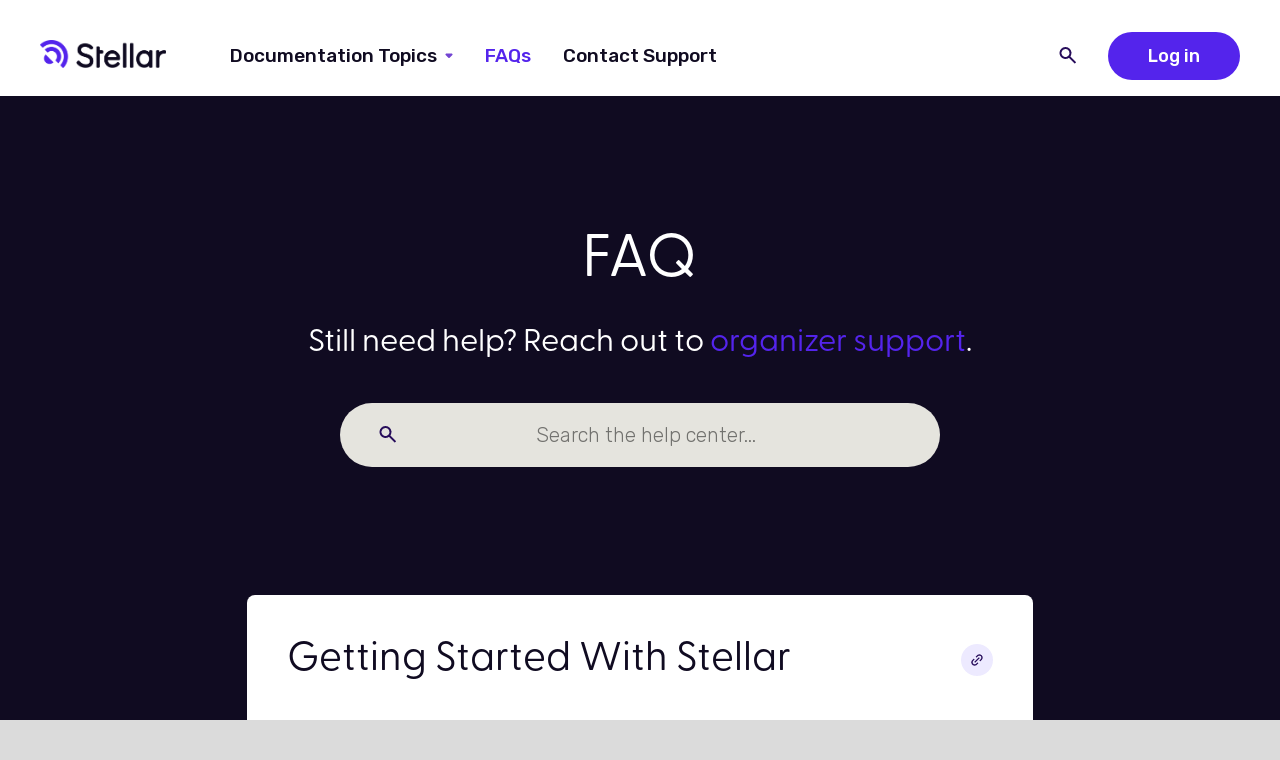

--- FILE ---
content_type: text/html
request_url: https://documentation.stellartickets.com/faq-3
body_size: 6852
content:
<!DOCTYPE html><!-- Last Published: Mon Apr 01 2024 23:28:19 GMT+0000 (Coordinated Universal Time) --><html data-wf-domain="documentation.stellartickets.com" data-wf-page="61e7417295afa65c7f1011cc" data-wf-site="61e7417295afa67fb41011a6" lang="en"><head><meta charset="utf-8"/><title>FAQ 3</title><meta content="FAQ 3" property="og:title"/><meta content="FAQ 3" property="twitter:title"/><meta content="width=device-width, initial-scale=1" name="viewport"/><link href="https://assets-global.website-files.com/61e7417295afa67fb41011a6/css/stellar-documentation.webflow.086cdb0bd.css" rel="stylesheet" type="text/css"/><link href="https://fonts.googleapis.com" rel="preconnect"/><link href="https://fonts.gstatic.com" rel="preconnect" crossorigin="anonymous"/><script src="https://ajax.googleapis.com/ajax/libs/webfont/1.6.26/webfont.js" type="text/javascript"></script><script type="text/javascript">WebFont.load({  google: {    families: ["Inconsolata:400,700","Rubik:300,regular,500,700,300italic,italic,500italic,700italic"]  }});</script><script src="https://use.typekit.net/xvg6zry.js" type="text/javascript"></script><script type="text/javascript">try{Typekit.load();}catch(e){}</script><script type="text/javascript">!function(o,c){var n=c.documentElement,t=" w-mod-";n.className+=t+"js",("ontouchstart"in o||o.DocumentTouch&&c instanceof DocumentTouch)&&(n.className+=t+"touch")}(window,document);</script><link href="https://cdn.prod.website-files.com/61e7417295afa67fb41011a6/61f3291d098a9cc45d52204a_favico.png" rel="shortcut icon" type="image/x-icon"/><link href="https://cdn.prod.website-files.com/61e7417295afa67fb41011a6/61f32a747c1e30e3f5d3ca4f_webclip.png" rel="apple-touch-icon"/><script async="" src="https://www.googletagmanager.com/gtag/js?id=G-863C3TWP0K"></script><script type="text/javascript">window.dataLayer = window.dataLayer || [];function gtag(){dataLayer.push(arguments);}gtag('js', new Date());gtag('config', 'G-863C3TWP0K', {'anonymize_ip': false});</script><style>
  *{-webkit-font-smoothing: antialiased; -moz-osx-font-smoothing: grayscale;}
</style></head><body><div class="inverted-nav"><div data-collapse="medium" data-animation="over-right" data-duration="400" data-doc-height="1" data-easing="ease" data-easing2="ease" role="banner" class="navbar w-nav"><div class="container"><div class="nav-wrapper align-left"><a href="/" class="brand w-nav-brand"><img src="https://cdn.prod.website-files.com/61e7417295afa67fb41011a6/62858b84bf802b5795eacb21_Stellar_HorizontalLockup-RGBColor_Primary_Dark.png" loading="lazy" alt="" height="28" class="logo"/><img src="https://cdn.prod.website-files.com/61e7417295afa67fb41011a6/61e7417295afa6d1b81011f2_flowitall-reverse.svg" loading="lazy" alt="" class="logo-inverted"/></a><nav role="navigation" class="nav-menu w-nav-menu"><div data-hover="true" data-delay="500" class="nav-dropdown w-dropdown"><div class="nav-link w-dropdown-toggle"><div class="nav-link-text">Documentation Topics</div><img alt="" loading="lazy" src="https://cdn.prod.website-files.com/61e7417295afa67fb41011a6/61e7417295afa6fecf1011f5_caret-down.svg" class="nav-link-icon"/></div><nav class="dropdown-list w-dropdown-list"><div class="w-dyn-list"><div role="list" class="w-dyn-items"><div role="listitem" class="w-dyn-item"><a href="/topic/broadway-on-demand-showshare-program" class="dropdown-link w-dropdown-link">Broadway on Demand ShowShare Program</a></div><div role="listitem" class="w-dyn-item"><a href="/topic/in-person-ticketing" class="dropdown-link w-dropdown-link">In-Person Ticketing</a></div><div role="listitem" class="w-dyn-item"><a href="/topic/managing-account" class="dropdown-link w-dropdown-link">Managing Your Stellar Account</a></div><div role="listitem" class="w-dyn-item"><a href="/topic/stripe" class="dropdown-link w-dropdown-link">Stellar and Stripe Integration</a></div><div role="listitem" class="w-dyn-item"><a href="/topic/event-creation" class="dropdown-link w-dropdown-link">Event Creation and Management</a></div><div role="listitem" class="w-dyn-item"><a href="/topic/streaming" class="dropdown-link w-dropdown-link">Streaming Your Event</a></div><div role="listitem" class="w-dyn-item"><a href="/topic/cs" class="dropdown-link w-dropdown-link">Customer Service</a></div><div role="listitem" class="w-dyn-item"><a href="/topic/vod" class="dropdown-link w-dropdown-link">Video on Demand Events</a></div></div></div></nav></div><a href="/faq-3" aria-current="page" class="nav-link w-nav-link w--current">FAQs</a><a href="/contact-support" class="nav-link w-nav-link">Contact Support</a></nav><div class="right-aligned-searchbar"><div class="menu-button-wrapper"><div class="menu-button w-nav-button"><div class="icon-circle"><img src="https://cdn.prod.website-files.com/61e7417295afa67fb41011a6/61e7417295afa61beb1011d3_icon-menu.svg" loading="lazy" alt="" class="menu-icon"/></div></div></div><div class="inline-list"><div class="inline-item"><a href="#" class="search-button opens-search w-inline-block"><img src="https://cdn.prod.website-files.com/61e7417295afa67fb41011a6/61e7417295afa63ae31011f4_icon-search.svg" loading="lazy" alt="Search icon" class="search-icon"/><img src="https://cdn.prod.website-files.com/61e7417295afa67fb41011a6/61e7417295afa692a010122d_icon-close.svg" loading="lazy" alt="Close icon" class="close-icon"/></a></div><div class="inline-item menu-button-wrapper"><a href="https://www.stellartickets.com/dashboard" class="button-primary w-button">Log in<span class="hide-mobile-s"></span></a></div></div></div></div></div><div class="search-dropdown"><div class="container"><form action="/search" class="search-dropdown-inner w-form"><input class="search-dropdown-input w-input" autofocus="true" maxlength="256" name="query" placeholder="Search the help center..." type="search" id="search-2" required=""/><input type="submit" class="search-dropdown-button w-button" value=""/></form></div></div></div></div><div class="hero hero-dark"><div class="container"><div class="grid"><div id="w-node-_1dd7b762-1cac-ba5e-72eb-0e061e558a36-7f1011cc" class="align-center"><h1 class="display-heading">FAQ</h1><h2 class="display-subheading last">Still need help? Reach out to <a href="mailto:organizersupport@stellartickets.com">organizer support</a>.</h2><div class="row"><div class="flex-align-center"><form action="/search" class="searchbar w-form"><input class="search-input large w-input" maxlength="256" name="query" placeholder="Search the help center..." type="search" id="search" required=""/><input type="submit" class="search-input-button large w-button" value=""/></form></div></div></div></div></div></div><section class="content-block pull-up"><div class="container"><div class="grid"><div id="w-node-eaf6a046-0d3a-6e69-34b1-18406d89e203-7f1011cc" class="card card-static card-extra-padding"><div class="stack"><div class="stack-group"><div id="flowitall" class="section-header vertical-align-center"><h2 class="last">Getting Started With Stellar</h2><a href="#" class="icon-circle small bg-secondary w-inline-block"><img src="https://cdn.prod.website-files.com/61e7417295afa67fb41011a6/61e7417295afa61033101214_icon-link.svg" loading="lazy" alt=""/></a></div><div class="row"><div class="accordions"><div data-hover="false" data-delay="510" class="accordion w-dropdown"><div class="accordion-header w-dropdown-toggle"><div>How do I get started selling tickets on Stellar?</div><img src="https://cdn.prod.website-files.com/61e7417295afa67fb41011a6/61e7417295afa6830a101207_icon-chevron-right.svg" loading="lazy" alt="" class="accordion-icon"/></div><nav class="accordion-body w-dropdown-list"><div class="accordion-content"><p class="body-small last">Once you’ve signed up for <a href="https://www.workwithstellar.com/pricing">a plan</a>, you can get started on building your event and selling tickets. View a <a href="https://stellar-documentation.webflow.io/article/how-to-set-up-your-stellar-organizer-account">step-by-step guide</a> on how to get started selling your event tickets on Stellar.</p></div></nav></div><div data-hover="false" data-delay="510" class="accordion w-dropdown"><div class="accordion-header w-dropdown-toggle"><div>What are the costs associated with streaming an event on Stellar?</div><img src="https://cdn.prod.website-files.com/61e7417295afa67fb41011a6/61e7417295afa6830a101207_icon-chevron-right.svg" loading="lazy" alt="" class="accordion-icon"/></div><nav class="accordion-body w-dropdown-list"><div class="accordion-content"><p class="body-small last">Stellar has several plans available to suit the needs of your organization with fees starting at $0 set-up fees and 9.9% service fees. Find out more about our <a href="https://www.workwithstellar.com/pricing">plans and pricing</a>.</p></div></nav></div><div data-hover="false" data-delay="510" class="accordion w-dropdown"><div class="accordion-header w-dropdown-toggle"><div>What type of products can I sell on Stellar?</div><img src="https://cdn.prod.website-files.com/61e7417295afa67fb41011a6/61e7417295afa6830a101207_icon-chevron-right.svg" loading="lazy" alt="" class="accordion-icon"/></div><nav class="accordion-body w-dropdown-list"><div class="accordion-content"><p class="body-small last">With Stellar you can sell tickets to livestream, video-on-demand, and in-person events. We also support the sales of merchandise, bundles, subscriptions and soliciting donations/tips. Find out more about <a href="http://workwithstellar.com">working with Stellar</a>.</p></div></nav></div><div data-hover="false" data-delay="510" class="accordion w-dropdown"><div class="accordion-header w-dropdown-toggle"><div>What is Stripe and why do I need it?</div><img src="https://cdn.prod.website-files.com/61e7417295afa67fb41011a6/61e7417295afa6830a101207_icon-chevron-right.svg" loading="lazy" alt="" class="accordion-icon"/></div><nav class="accordion-body w-dropdown-list"><div class="accordion-content"><p class="body-small last">Stellar has built-in integration with the credit card processor, Stripe. The integration allows you to seamlessly process payments via the Stellar site. Learn more about the <a href="http://documentation.stellartickets.com/topic/stripe">Stellar and Stripe integration</a>.</p></div></nav></div></div></div></div><div class="stack-group"><div id="webflow" class="section-header vertical-align-center"><h2 class="last">Event Creation &amp; Management</h2><a href="#" class="icon-circle small bg-secondary w-inline-block"><img src="https://cdn.prod.website-files.com/61e7417295afa67fb41011a6/61e7417295afa61033101214_icon-link.svg" loading="lazy" alt=""/></a></div><div class="row"><div class="accordions"><div data-hover="false" data-delay="510" class="accordion w-dropdown"><div class="accordion-header w-dropdown-toggle"><div>Can I customize Stellar?</div><img src="https://cdn.prod.website-files.com/61e7417295afa67fb41011a6/61e7417295afa6830a101207_icon-chevron-right.svg" loading="lazy" alt="" class="accordion-icon"/></div><nav class="accordion-body w-dropdown-list"><div class="accordion-content"><p class="body-small last">Every organization on Stellar has a home page that is<a href="https://stellar-documentation.webflow.io/article/customize-your-organizations-stellar-home-page"> </a><a href="http://documentation.stellartickets.com/article/customize-your-organizations-stellar-home-page">customizable</a> and will include all of your organization’s upcoming events, bundles, subscriptions, and/or merchandise items listed. In addition to a home page, event organizers also have the ability to add additional pages. Some examples of other pages an event organizer may want to build would be pages for their mission/vision, staff, donors, press room, etc.<br/><br/>Stellar’s Professional and Volume plans allow for<a href="http://documentation.stellartickets.com/article/customize-your-organizations-stellar-home-page"> customizing the look and feel</a> of your content with theme and image tools as well as<a href="http://documentation.stellartickets.com/article/custom-domain-names"> custom domain names</a>.</p></div></nav></div><div data-hover="false" data-delay="510" class="accordion w-dropdown"><div class="accordion-header w-dropdown-toggle"><div>What are the specifications for images and video?</div><img src="https://cdn.prod.website-files.com/61e7417295afa67fb41011a6/61e7417295afa6830a101207_icon-chevron-right.svg" loading="lazy" alt="" class="accordion-icon"/></div><nav class="accordion-body w-dropdown-list"><div class="accordion-content"><p class="body-small last">Image and video specs for your organization&#x27;s home page and event listings can be found <a href="http://documentation.stellartickets.com/article/image-video-requirements">here</a>.</p></div></nav></div><div data-hover="false" data-delay="510" class="accordion w-dropdown"><div class="accordion-header w-dropdown-toggle"><div>Does Stellar offer marketing tools?</div><img src="https://cdn.prod.website-files.com/61e7417295afa67fb41011a6/61e7417295afa6830a101207_icon-chevron-right.svg" loading="lazy" alt="" class="accordion-icon"/></div><nav class="accordion-body w-dropdown-list"><div class="accordion-content"><p class="body-small last">Stellar has built-in support for marketing pixels, including Facebook and Google Adwords. We can support affiliate marketing with customizable tracking links. Learn more about<a href="https://stellar-documentation.webflow.io/article/how-to-use-tracking-codes-marketing-pixels"> </a><a href="http://documentation.stellartickets.com/article/how-to-use-tracking-codes-marketing-pixels">our marketing tools</a>.</p></div></nav></div><div data-hover="false" data-delay="510" class="accordion w-dropdown"><div class="accordion-header w-dropdown-toggle"><div>How do I know my content is secure?</div><img src="https://cdn.prod.website-files.com/61e7417295afa67fb41011a6/61e7417295afa6830a101207_icon-chevron-right.svg" loading="lazy" alt="" class="accordion-icon"/></div><nav class="accordion-body w-dropdown-list"><div class="accordion-content"><p class="body-small last">Stellar provides best in class livestream security through multiple layers of conditional access. Read more about our <a href="http://documentation.stellartickets.com/article/white-paper-description-of-stellar-tickets-content-security-model">content security model</a>.</p></div></nav></div><div data-hover="false" data-delay="510" class="accordion w-dropdown"><div class="accordion-header w-dropdown-toggle"><div>How can ticket holders watch their livestreams or VODs?</div><img src="https://cdn.prod.website-files.com/61e7417295afa67fb41011a6/61e7417295afa6830a101207_icon-chevron-right.svg" loading="lazy" alt="" class="accordion-icon"/></div><nav class="accordion-body w-dropdown-list"><div class="accordion-content"><p class="body-small last">Ticket holders can watch live streams or VODs on a variety of different devices and apps. They can watch on their computer, phone, tablet or TV. The Stellar app is available on AppleTV, Roku, FireTV, and Samsung Smart TV’s. Guidance on how to watch an event on Stellar can be found <a href="https://stellartickets.zendesk.com/hc/en-us/categories/360004249293-Need-Help-With-Your-Purchase-For-An-Event-on-Stellar-">here</a>.</p></div></nav></div></div></div></div><div class="stack-group"><div id="dad-jokes" class="section-header vertical-align-center"><h2 class="last">Livestream &amp; Video-on-Demand (VOD)</h2><a href="#" class="icon-circle small bg-secondary w-inline-block"><img src="https://cdn.prod.website-files.com/61e7417295afa67fb41011a6/61e7417295afa61033101214_icon-link.svg" loading="lazy" alt=""/></a></div><div class="row"><div class="accordions"><div data-hover="false" data-delay="510" class="accordion w-dropdown"><div class="accordion-header w-dropdown-toggle"><div>What is the difference between livestreaming and VOD?</div><img src="https://cdn.prod.website-files.com/61e7417295afa67fb41011a6/61e7417295afa6830a101207_icon-chevron-right.svg" loading="lazy" alt="" class="accordion-icon"/></div><nav class="accordion-body w-dropdown-list"><div class="accordion-content"><p class="body-small last">A livestream is broadcasted live at a designated date and time. It cannot be paused, rewound, or fast-forwarded and can only be watched at the time of its airing. Alternatively a video on demand is available for a range of time designated by the event organizer. During the VODs range of availability, customers can watch the VOD as many times as they’d like and have the pause, rewind and fast-forward functionalities.</p></div></nav></div><div data-hover="false" data-delay="510" class="accordion w-dropdown"><div class="accordion-header w-dropdown-toggle"><div>How do I caption my livestream and/or VOD?</div><img src="https://cdn.prod.website-files.com/61e7417295afa67fb41011a6/61e7417295afa6830a101207_icon-chevron-right.svg" loading="lazy" alt="" class="accordion-icon"/></div><nav class="accordion-body w-dropdown-list"><div class="accordion-content"><p class="body-small last">We are always striving to be inclusive and are always working on ways to support audio and visual captioning. Stellar streams can support a <a href="http://documentation.stellartickets.com/article/how-to-close-caption-your-event">variety of methods</a> for offering captioned content.</p></div></nav></div><div data-hover="false" data-delay="510" class="accordion w-dropdown"><div class="accordion-header w-dropdown-toggle"><div>Does Stellar record my livestream?</div><img src="https://cdn.prod.website-files.com/61e7417295afa67fb41011a6/61e7417295afa6830a101207_icon-chevron-right.svg" loading="lazy" alt="" class="accordion-icon"/></div><nav class="accordion-body w-dropdown-list"><div class="accordion-content"><p class="body-small last">Stellar does not record livestreams. If event organizers would like to offer their livestream as a VOD, they will need to record the livestream, save the file as a .mp4/.mov and<a href="https://stellar-documentation.webflow.io/article/how-to-add-a-video-on-demand"> </a><a href="http://documentation.stellartickets.com/article/how-to-add-a-video-on-demand">upload</a> the asset for the VOD to Stellar.</p></div></nav></div><div data-hover="false" data-delay="510" class="accordion w-dropdown"><div class="accordion-header w-dropdown-toggle"><div>What equipment do I need to live stream?</div><img src="https://cdn.prod.website-files.com/61e7417295afa67fb41011a6/61e7417295afa6830a101207_icon-chevron-right.svg" loading="lazy" alt="" class="accordion-icon"/></div><nav class="accordion-body w-dropdown-list"><div class="accordion-content"><p class="body-small last">To produce a livestream you will need access to the internet, a computer, a camera, a video capture device, an audio interface, and an encoder (software or web-based). Please visit <a href="http://documentation.stellartickets.com/article/how-to-produce-an-online-event">How To Produce An Online Event </a>to learn more.</p></div></nav></div><div data-hover="false" data-delay="510" class="accordion w-dropdown"><div class="accordion-header w-dropdown-toggle"><div><strong>What software do you support?</strong></div><img src="https://cdn.prod.website-files.com/61e7417295afa67fb41011a6/61e7417295afa6830a101207_icon-chevron-right.svg" loading="lazy" alt="" class="accordion-icon"/></div><nav class="accordion-body w-dropdown-list"><div class="accordion-content"><p class="body-small last">We support streaming using any software that does RTMP (the same as YouTube, Twitch, and other platforms). Typically we suggest you start with OBS, but we also support vMix, StreamYard, Wowza, etc... Explore our <a href="http://documentation.stellartickets.com/topic/streaming">streaming guides</a> for more information.</p></div></nav></div></div></div></div></div><div id="flowitall" class="section-header vertical-align-center"><h2 class="last"><br/>In-Person Ticketing</h2><a href="#" class="icon-circle small bg-secondary w-inline-block"><img src="https://cdn.prod.website-files.com/61e7417295afa67fb41011a6/61e7417295afa61033101214_icon-link.svg" loading="lazy" alt=""/></a></div><div class="row"><div class="accordions"><div data-hover="false" data-delay="510" class="accordion w-dropdown"><div class="accordion-header w-dropdown-toggle"><div>How does in person ticketing work on Stellar?</div><img src="https://cdn.prod.website-files.com/61e7417295afa67fb41011a6/61e7417295afa6830a101207_icon-chevron-right.svg" loading="lazy" alt="" class="accordion-icon"/></div><nav class="accordion-body w-dropdown-list"><div class="accordion-content"><p class="body-small last">Stellar&#x27;s<a href="http://documentation.stellartickets.com/article/adding-in-person-ticketing-to-your-event"> In-Person ticketing product</a> allows you sell General Admission tickets as a stand-alone option or in conjunction with your livestream/VOD ticket offers. When customers purchase a ticket from an in-person inventory they will be issued a ticket with a QR code that they can print or produce on their mobile device to be scanned at the door. Stellar offers an <a href="http://documentation.stellartickets.com/article/stellar-organizer-app-for-in-person-events">app for organizers</a> that will allow you to sell and scan tickets at the door with a mobile device.</p></div></nav></div><div data-hover="false" data-delay="510" class="accordion w-dropdown"><div class="accordion-header w-dropdown-toggle"><div>What equipment do I need to sell in-person tickets?</div><img src="https://cdn.prod.website-files.com/61e7417295afa67fb41011a6/61e7417295afa6830a101207_icon-chevron-right.svg" loading="lazy" alt="" class="accordion-icon"/></div><nav class="accordion-body w-dropdown-list"><div class="accordion-content"><p class="body-small last">No equipment is required. Stellar offers an app for organizers that allows you to scan tickets with a mobile device and offers the option to sell tickets on-site using an optional credit card reader. More information can be found <a href="http://documentation.stellartickets.com/article/stellar-organizer-app-for-in-person-events">here</a>.</p></div></nav></div></div></div><div id="flowitall" class="section-header vertical-align-center"><h2 class="last"><br/>Customer Service</h2><a href="#" class="icon-circle small bg-secondary w-inline-block"><img src="https://cdn.prod.website-files.com/61e7417295afa67fb41011a6/61e7417295afa61033101214_icon-link.svg" loading="lazy" alt=""/></a></div><div id="flowitall" class="section-header vertical-align-center"><div class="row"><div class="accordions"><div data-hover="false" data-delay="510" class="accordion w-dropdown"><div class="accordion-header w-dropdown-toggle"><div>Who handles customer service?</div><img src="https://cdn.prod.website-files.com/61e7417295afa67fb41011a6/61e7417295afa6830a101207_icon-chevron-right.svg" loading="lazy" alt="" class="accordion-icon"/></div><nav class="accordion-body w-dropdown-list"><div class="accordion-content"><p class="body-small last">When selling tickets on the Stellar platform, you are the merchant and are responsible for customer service related directly to your content and ticket/merchandise sales. As a Stellar organizer, you will be required to provide a customer support email address in your Dashboard settings. This is where your customers will write in with any customer inquiries. The most common customer service questions can be found<a href="https://stellar-documentation.webflow.io/topic/cs"> </a><a href="http://documentation.stellartickets.com/topic/cs">here</a>.<br/><br/>Stellar’s customer service team is available to handle any and all technical support-related issues. Customers can reach Stellar’s support via email at <a href="mailto:support@stellartickets.com">support@stellartickets.com</a> and via the help module on the site.</p></div></nav></div><div data-hover="false" data-delay="510" class="accordion w-dropdown"><div class="accordion-header w-dropdown-toggle"><div>How do I process a refund?</div><img src="https://cdn.prod.website-files.com/61e7417295afa67fb41011a6/61e7417295afa6830a101207_icon-chevron-right.svg" loading="lazy" alt="" class="accordion-icon"/></div><nav class="accordion-body w-dropdown-list"><div class="accordion-content"><p class="body-small last">Issuing a partial or full refund can be done from Stripe. Depending upon the reason for the refund, you may need to revoke the ticket to prevent access to the content. Revoking a ticket associated with a purchase must be done in Stellar. For step-by-step instructions, please visit <a href="http://documentation.stellartickets.com/article/how-to-issue-a-refund">How to Issue a Refund</a>.</p></div></nav></div><div data-hover="false" data-delay="510" class="accordion w-dropdown"><div class="accordion-header w-dropdown-toggle"><div>How do I give out free/complimentary tickets?</div><img src="https://cdn.prod.website-files.com/61e7417295afa67fb41011a6/61e7417295afa6830a101207_icon-chevron-right.svg" loading="lazy" alt="" class="accordion-icon"/></div><nav class="accordion-body w-dropdown-list"><div class="accordion-content"><p class="body-small last">There are <a href="http://documentation.stellartickets.com/article/how-to-issue-comp-tickets">several ways</a> to issue complimentary tickets in the Stellar dashboard. Depending upon <a href="https://www.workwithstellar.com/pricing">your plan</a>, free/comp tickets can cost $1-$2 each in Stellar service fees. If you’re not sure if comps/free tickets are included in your plan, reach out to <a href="mailto:organizersupport@stellartickets.com">Stellar’s Organizer Support team</a>.</p></div></nav></div></div><div id="flowitall" class="section-header vertical-align-center"></div></div></div></div></div><img src="https://cdn.prod.website-files.com/61e7417295afa67fb41011a6/61e7417295afa65d35101212_faq-banner.png" loading="lazy" sizes="(max-width: 479px) 93vw, (max-width: 767px) 96vw, (max-width: 991px) 95vw, 92vw" srcset="https://assets-global.website-files.com/61e7417295afa67fb41011a6/61e7417295afa65d35101212_faq-banner-p-500.png 500w, https://assets-global.website-files.com/61e7417295afa67fb41011a6/61e7417295afa65d35101212_faq-banner-p-800.png 800w, https://assets-global.website-files.com/61e7417295afa67fb41011a6/61e7417295afa65d35101212_faq-banner-p-1080.png 1080w, https://assets-global.website-files.com/61e7417295afa67fb41011a6/61e7417295afa65d35101212_faq-banner.png 2960w" alt=""/></div></section><footer class="footer"><div class="container"><div class="grid"><div id="w-node-_3eca3db9-5c4e-8643-5b4e-0d2fc37b8369-c37b8366" class="column justify-between"><div class="footer-colophon"><a href="#" class="footer-brand w-inline-block"><img src="https://cdn.prod.website-files.com/61e7417295afa67fb41011a6/62858b84bf802b5795eacb21_Stellar_HorizontalLockup-RGBColor_Primary_Dark.png" loading="lazy" width="275" alt=""/></a><div class="footer-copyright"><div class="row"><div class="body-small last">© Stellar Live, Inc.<a href="https://webflow.com" target="_blank"></a></div></div></div></div></div><div id="w-node-_3eca3db9-5c4e-8643-5b4e-0d2fc37b837c-c37b8366" class="column"><div class="flex-justify-between stack-mobile-l"><div class="footer-nav"><h4>Topics</h4><div class="link-list w-dyn-list"><div role="list" class="w-dyn-items"><div role="listitem" class="w-dyn-item"><a href="#">Managing Your Stellar Account</a></div><div role="listitem" class="w-dyn-item"><a href="#">Stellar and Stripe Integration</a></div><div role="listitem" class="w-dyn-item"><a href="#">Event Creation and Management</a></div><div role="listitem" class="w-dyn-item"><a href="#">Streaming Your Event</a></div><div role="listitem" class="w-dyn-item"><a href="#">Video on Demand Events</a></div><div role="listitem" class="w-dyn-item"><a href="#">In-Person Ticketing</a></div><div role="listitem" class="w-dyn-item"><a href="#">Customer Service</a></div><div role="listitem" class="w-dyn-item"><a href="#">Broadway on Demand ShowShare Program</a></div></div></div></div><div class="footer-nav"><h4>About Stellar</h4><ul role="list" class="link-list"><li class="link-item"><a href="https://www.stellartickets.com/pages/organizer-terms">Organizer Terms of Service</a></li><li class="link-item"><a href="https://www.stellartickets.com/pages/copyright">Copyright &amp; Intellectual Property Policy</a></li><li class="link-item"><a href="https://www.stellartickets.com/pages/acceptable-use">Acceptable Use Policy </a></li><li class="link-item"><a href="https://www.stellartickets.com/pages/privacy">Privacy Notice</a></li></ul></div></div></div></div></div></footer><script src="https://d3e54v103j8qbb.cloudfront.net/js/jquery-3.5.1.min.dc5e7f18c8.js?site=61e7417295afa67fb41011a6" type="text/javascript" integrity="sha256-9/aliU8dGd2tb6OSsuzixeV4y/faTqgFtohetphbbj0=" crossorigin="anonymous"></script><script src="https://assets-global.website-files.com/61e7417295afa67fb41011a6/js/webflow.29bd01b5a.js" type="text/javascript"></script></body></html>

--- FILE ---
content_type: text/css
request_url: https://assets-global.website-files.com/61e7417295afa67fb41011a6/css/stellar-documentation.webflow.086cdb0bd.css
body_size: 21028
content:
html {
  -webkit-text-size-adjust: 100%;
  -ms-text-size-adjust: 100%;
  font-family: sans-serif;
}

body {
  margin: 0;
}

article, aside, details, figcaption, figure, footer, header, hgroup, main, menu, nav, section, summary {
  display: block;
}

audio, canvas, progress, video {
  vertical-align: baseline;
  display: inline-block;
}

audio:not([controls]) {
  height: 0;
  display: none;
}

[hidden], template {
  display: none;
}

a {
  background-color: rgba(0, 0, 0, 0);
}

a:active, a:hover {
  outline: 0;
}

abbr[title] {
  border-bottom: 1px dotted;
}

b, strong {
  font-weight: bold;
}

dfn {
  font-style: italic;
}

h1 {
  margin: .67em 0;
  font-size: 2em;
}

mark {
  color: #000;
  background: #ff0;
}

small {
  font-size: 80%;
}

sub, sup {
  vertical-align: baseline;
  font-size: 75%;
  line-height: 0;
  position: relative;
}

sup {
  top: -.5em;
}

sub {
  bottom: -.25em;
}

img {
  border: 0;
}

svg:not(:root) {
  overflow: hidden;
}

hr {
  box-sizing: content-box;
  height: 0;
}

pre {
  overflow: auto;
}

code, kbd, pre, samp {
  font-family: monospace;
  font-size: 1em;
}

button, input, optgroup, select, textarea {
  color: inherit;
  font: inherit;
  margin: 0;
}

button {
  overflow: visible;
}

button, select {
  text-transform: none;
}

button, html input[type="button"], input[type="reset"] {
  -webkit-appearance: button;
  cursor: pointer;
}

button[disabled], html input[disabled] {
  cursor: default;
}

button::-moz-focus-inner, input::-moz-focus-inner {
  border: 0;
  padding: 0;
}

input {
  line-height: normal;
}

input[type="checkbox"], input[type="radio"] {
  box-sizing: border-box;
  padding: 0;
}

input[type="number"]::-webkit-inner-spin-button, input[type="number"]::-webkit-outer-spin-button {
  height: auto;
}

input[type="search"] {
  -webkit-appearance: none;
}

input[type="search"]::-webkit-search-cancel-button, input[type="search"]::-webkit-search-decoration {
  -webkit-appearance: none;
}

legend {
  border: 0;
  padding: 0;
}

textarea {
  overflow: auto;
}

optgroup {
  font-weight: bold;
}

table {
  border-collapse: collapse;
  border-spacing: 0;
}

td, th {
  padding: 0;
}

@font-face {
  font-family: webflow-icons;
  src: url("[data-uri]") format("truetype");
  font-weight: normal;
  font-style: normal;
}

[class^="w-icon-"], [class*=" w-icon-"] {
  speak: none;
  font-variant: normal;
  text-transform: none;
  -webkit-font-smoothing: antialiased;
  -moz-osx-font-smoothing: grayscale;
  font-style: normal;
  font-weight: normal;
  line-height: 1;
  font-family: webflow-icons !important;
}

.w-icon-slider-right:before {
  content: "";
}

.w-icon-slider-left:before {
  content: "";
}

.w-icon-nav-menu:before {
  content: "";
}

.w-icon-arrow-down:before, .w-icon-dropdown-toggle:before {
  content: "";
}

.w-icon-file-upload-remove:before {
  content: "";
}

.w-icon-file-upload-icon:before {
  content: "";
}

* {
  box-sizing: border-box;
}

html {
  height: 100%;
}

body {
  color: #333;
  background-color: #fff;
  min-height: 100%;
  margin: 0;
  font-family: Arial, sans-serif;
  font-size: 14px;
  line-height: 20px;
}

img {
  vertical-align: middle;
  max-width: 100%;
  display: inline-block;
}

html.w-mod-touch * {
  background-attachment: scroll !important;
}

.w-block {
  display: block;
}

.w-inline-block {
  max-width: 100%;
  display: inline-block;
}

.w-clearfix:before, .w-clearfix:after {
  content: " ";
  grid-area: 1 / 1 / 2 / 2;
  display: table;
}

.w-clearfix:after {
  clear: both;
}

.w-hidden {
  display: none;
}

.w-button {
  color: #fff;
  line-height: inherit;
  cursor: pointer;
  background-color: #3898ec;
  border: 0;
  border-radius: 0;
  padding: 9px 15px;
  text-decoration: none;
  display: inline-block;
}

input.w-button {
  -webkit-appearance: button;
}

html[data-w-dynpage] [data-w-cloak] {
  color: rgba(0, 0, 0, 0) !important;
}

.w-code-block {
  margin: unset;
}

pre.w-code-block code {
  all: inherit;
}

.w-webflow-badge, .w-webflow-badge * {
  z-index: auto;
  visibility: visible;
  box-sizing: border-box;
  float: none;
  clear: none;
  box-shadow: none;
  opacity: 1;
  direction: ltr;
  font-family: inherit;
  font-weight: inherit;
  color: inherit;
  font-size: inherit;
  line-height: inherit;
  font-style: inherit;
  font-variant: inherit;
  text-align: inherit;
  letter-spacing: inherit;
  -webkit-text-decoration: inherit;
  text-decoration: inherit;
  text-indent: 0;
  text-transform: inherit;
  text-shadow: none;
  font-smoothing: auto;
  vertical-align: baseline;
  cursor: inherit;
  white-space: inherit;
  word-break: normal;
  word-spacing: normal;
  word-wrap: normal;
  background: none;
  border: 0 rgba(0, 0, 0, 0);
  border-radius: 0;
  width: auto;
  min-width: 0;
  max-width: none;
  height: auto;
  min-height: 0;
  max-height: none;
  margin: 0;
  padding: 0;
  list-style-type: disc;
  transition: none;
  display: block;
  position: static;
  top: auto;
  bottom: auto;
  left: auto;
  right: auto;
  overflow: visible;
  transform: none;
}

.w-webflow-badge {
  white-space: nowrap;
  cursor: pointer;
  box-shadow: 0 0 0 1px rgba(0, 0, 0, .1), 0 1px 3px rgba(0, 0, 0, .1);
  visibility: visible !important;
  z-index: 2147483647 !important;
  color: #aaadb0 !important;
  opacity: 1 !important;
  background-color: #fff !important;
  border-radius: 3px !important;
  width: auto !important;
  height: auto !important;
  margin: 0 !important;
  padding: 6px !important;
  font-size: 12px !important;
  line-height: 14px !important;
  text-decoration: none !important;
  display: inline-block !important;
  position: fixed !important;
  top: auto !important;
  bottom: 12px !important;
  left: auto !important;
  right: 12px !important;
  overflow: visible !important;
  transform: none !important;
}

.w-webflow-badge > img {
  visibility: visible !important;
  opacity: 1 !important;
  vertical-align: middle !important;
  display: inline-block !important;
}

h1, h2, h3, h4, h5, h6 {
  margin-bottom: 10px;
  font-weight: bold;
}

h1 {
  margin-top: 20px;
  font-size: 38px;
  line-height: 44px;
}

h2 {
  margin-top: 20px;
  font-size: 32px;
  line-height: 36px;
}

h3 {
  margin-top: 20px;
  font-size: 24px;
  line-height: 30px;
}

h4 {
  margin-top: 10px;
  font-size: 18px;
  line-height: 24px;
}

h5 {
  margin-top: 10px;
  font-size: 14px;
  line-height: 20px;
}

h6 {
  margin-top: 10px;
  font-size: 12px;
  line-height: 18px;
}

p {
  margin-top: 0;
  margin-bottom: 10px;
}

blockquote {
  border-left: 5px solid #e2e2e2;
  margin: 0 0 10px;
  padding: 10px 20px;
  font-size: 18px;
  line-height: 22px;
}

figure {
  margin: 0 0 10px;
}

figcaption {
  text-align: center;
  margin-top: 5px;
}

ul, ol {
  margin-top: 0;
  margin-bottom: 10px;
  padding-left: 40px;
}

.w-list-unstyled {
  padding-left: 0;
  list-style: none;
}

.w-embed:before, .w-embed:after {
  content: " ";
  grid-area: 1 / 1 / 2 / 2;
  display: table;
}

.w-embed:after {
  clear: both;
}

.w-video {
  width: 100%;
  padding: 0;
  position: relative;
}

.w-video iframe, .w-video object, .w-video embed {
  border: none;
  width: 100%;
  height: 100%;
  position: absolute;
  top: 0;
  left: 0;
}

fieldset {
  border: 0;
  margin: 0;
  padding: 0;
}

button, [type="button"], [type="reset"] {
  cursor: pointer;
  -webkit-appearance: button;
  border: 0;
}

.w-form {
  margin: 0 0 15px;
}

.w-form-done {
  text-align: center;
  background-color: #ddd;
  padding: 20px;
  display: none;
}

.w-form-fail {
  background-color: #ffdede;
  margin-top: 10px;
  padding: 10px;
  display: none;
}

label {
  margin-bottom: 5px;
  font-weight: bold;
  display: block;
}

.w-input, .w-select {
  color: #333;
  vertical-align: middle;
  background-color: #fff;
  border: 1px solid #ccc;
  width: 100%;
  height: 38px;
  margin-bottom: 10px;
  padding: 8px 12px;
  font-size: 14px;
  line-height: 1.42857;
  display: block;
}

.w-input:-moz-placeholder, .w-select:-moz-placeholder {
  color: #999;
}

.w-input::-moz-placeholder, .w-select::-moz-placeholder {
  color: #999;
  opacity: 1;
}

.w-input::-webkit-input-placeholder, .w-select::-webkit-input-placeholder {
  color: #999;
}

.w-input:focus, .w-select:focus {
  border-color: #3898ec;
  outline: 0;
}

.w-input[disabled], .w-select[disabled], .w-input[readonly], .w-select[readonly], fieldset[disabled] .w-input, fieldset[disabled] .w-select {
  cursor: not-allowed;
}

.w-input[disabled]:not(.w-input-disabled), .w-select[disabled]:not(.w-input-disabled), .w-input[readonly], .w-select[readonly], fieldset[disabled]:not(.w-input-disabled) .w-input, fieldset[disabled]:not(.w-input-disabled) .w-select {
  background-color: #eee;
}

textarea.w-input, textarea.w-select {
  height: auto;
}

.w-select {
  background-color: #f3f3f3;
}

.w-select[multiple] {
  height: auto;
}

.w-form-label {
  cursor: pointer;
  margin-bottom: 0;
  font-weight: normal;
  display: inline-block;
}

.w-radio {
  margin-bottom: 5px;
  padding-left: 20px;
  display: block;
}

.w-radio:before, .w-radio:after {
  content: " ";
  grid-area: 1 / 1 / 2 / 2;
  display: table;
}

.w-radio:after {
  clear: both;
}

.w-radio-input {
  float: left;
  margin: 3px 0 0 -20px;
  line-height: normal;
}

.w-file-upload {
  margin-bottom: 10px;
  display: block;
}

.w-file-upload-input {
  opacity: 0;
  z-index: -100;
  width: .1px;
  height: .1px;
  position: absolute;
  overflow: hidden;
}

.w-file-upload-default, .w-file-upload-uploading, .w-file-upload-success {
  color: #333;
  display: inline-block;
}

.w-file-upload-error {
  margin-top: 10px;
  display: block;
}

.w-file-upload-default.w-hidden, .w-file-upload-uploading.w-hidden, .w-file-upload-error.w-hidden, .w-file-upload-success.w-hidden {
  display: none;
}

.w-file-upload-uploading-btn {
  cursor: pointer;
  background-color: #fafafa;
  border: 1px solid #ccc;
  margin: 0;
  padding: 8px 12px;
  font-size: 14px;
  font-weight: normal;
  display: flex;
}

.w-file-upload-file {
  background-color: #fafafa;
  border: 1px solid #ccc;
  flex-grow: 1;
  justify-content: space-between;
  margin: 0;
  padding: 8px 9px 8px 11px;
  display: flex;
}

.w-file-upload-file-name {
  font-size: 14px;
  font-weight: normal;
  display: block;
}

.w-file-remove-link {
  cursor: pointer;
  width: auto;
  height: auto;
  margin-top: 3px;
  margin-left: 10px;
  padding: 3px;
  display: block;
}

.w-icon-file-upload-remove {
  margin: auto;
  font-size: 10px;
}

.w-file-upload-error-msg {
  color: #ea384c;
  padding: 2px 0;
  display: inline-block;
}

.w-file-upload-info {
  padding: 0 12px;
  line-height: 38px;
  display: inline-block;
}

.w-file-upload-label {
  cursor: pointer;
  background-color: #fafafa;
  border: 1px solid #ccc;
  margin: 0;
  padding: 8px 12px;
  font-size: 14px;
  font-weight: normal;
  display: inline-block;
}

.w-icon-file-upload-icon, .w-icon-file-upload-uploading {
  width: 20px;
  margin-right: 8px;
  display: inline-block;
}

.w-icon-file-upload-uploading {
  height: 20px;
}

.w-container {
  max-width: 940px;
  margin-left: auto;
  margin-right: auto;
}

.w-container:before, .w-container:after {
  content: " ";
  grid-area: 1 / 1 / 2 / 2;
  display: table;
}

.w-container:after {
  clear: both;
}

.w-container .w-row {
  margin-left: -10px;
  margin-right: -10px;
}

.w-row:before, .w-row:after {
  content: " ";
  grid-area: 1 / 1 / 2 / 2;
  display: table;
}

.w-row:after {
  clear: both;
}

.w-row .w-row {
  margin-left: 0;
  margin-right: 0;
}

.w-col {
  float: left;
  width: 100%;
  min-height: 1px;
  padding-left: 10px;
  padding-right: 10px;
  position: relative;
}

.w-col .w-col {
  padding-left: 0;
  padding-right: 0;
}

.w-col-1 {
  width: 8.33333%;
}

.w-col-2 {
  width: 16.6667%;
}

.w-col-3 {
  width: 25%;
}

.w-col-4 {
  width: 33.3333%;
}

.w-col-5 {
  width: 41.6667%;
}

.w-col-6 {
  width: 50%;
}

.w-col-7 {
  width: 58.3333%;
}

.w-col-8 {
  width: 66.6667%;
}

.w-col-9 {
  width: 75%;
}

.w-col-10 {
  width: 83.3333%;
}

.w-col-11 {
  width: 91.6667%;
}

.w-col-12 {
  width: 100%;
}

.w-hidden-main {
  display: none !important;
}

@media screen and (max-width: 991px) {
  .w-container {
    max-width: 728px;
  }

  .w-hidden-main {
    display: inherit !important;
  }

  .w-hidden-medium {
    display: none !important;
  }

  .w-col-medium-1 {
    width: 8.33333%;
  }

  .w-col-medium-2 {
    width: 16.6667%;
  }

  .w-col-medium-3 {
    width: 25%;
  }

  .w-col-medium-4 {
    width: 33.3333%;
  }

  .w-col-medium-5 {
    width: 41.6667%;
  }

  .w-col-medium-6 {
    width: 50%;
  }

  .w-col-medium-7 {
    width: 58.3333%;
  }

  .w-col-medium-8 {
    width: 66.6667%;
  }

  .w-col-medium-9 {
    width: 75%;
  }

  .w-col-medium-10 {
    width: 83.3333%;
  }

  .w-col-medium-11 {
    width: 91.6667%;
  }

  .w-col-medium-12 {
    width: 100%;
  }

  .w-col-stack {
    width: 100%;
    left: auto;
    right: auto;
  }
}

@media screen and (max-width: 767px) {
  .w-hidden-main, .w-hidden-medium {
    display: inherit !important;
  }

  .w-hidden-small {
    display: none !important;
  }

  .w-row, .w-container .w-row {
    margin-left: 0;
    margin-right: 0;
  }

  .w-col {
    width: 100%;
    left: auto;
    right: auto;
  }

  .w-col-small-1 {
    width: 8.33333%;
  }

  .w-col-small-2 {
    width: 16.6667%;
  }

  .w-col-small-3 {
    width: 25%;
  }

  .w-col-small-4 {
    width: 33.3333%;
  }

  .w-col-small-5 {
    width: 41.6667%;
  }

  .w-col-small-6 {
    width: 50%;
  }

  .w-col-small-7 {
    width: 58.3333%;
  }

  .w-col-small-8 {
    width: 66.6667%;
  }

  .w-col-small-9 {
    width: 75%;
  }

  .w-col-small-10 {
    width: 83.3333%;
  }

  .w-col-small-11 {
    width: 91.6667%;
  }

  .w-col-small-12 {
    width: 100%;
  }
}

@media screen and (max-width: 479px) {
  .w-container {
    max-width: none;
  }

  .w-hidden-main, .w-hidden-medium, .w-hidden-small {
    display: inherit !important;
  }

  .w-hidden-tiny {
    display: none !important;
  }

  .w-col {
    width: 100%;
  }

  .w-col-tiny-1 {
    width: 8.33333%;
  }

  .w-col-tiny-2 {
    width: 16.6667%;
  }

  .w-col-tiny-3 {
    width: 25%;
  }

  .w-col-tiny-4 {
    width: 33.3333%;
  }

  .w-col-tiny-5 {
    width: 41.6667%;
  }

  .w-col-tiny-6 {
    width: 50%;
  }

  .w-col-tiny-7 {
    width: 58.3333%;
  }

  .w-col-tiny-8 {
    width: 66.6667%;
  }

  .w-col-tiny-9 {
    width: 75%;
  }

  .w-col-tiny-10 {
    width: 83.3333%;
  }

  .w-col-tiny-11 {
    width: 91.6667%;
  }

  .w-col-tiny-12 {
    width: 100%;
  }
}

.w-widget {
  position: relative;
}

.w-widget-map {
  width: 100%;
  height: 400px;
}

.w-widget-map label {
  width: auto;
  display: inline;
}

.w-widget-map img {
  max-width: inherit;
}

.w-widget-map .gm-style-iw {
  text-align: center;
}

.w-widget-map .gm-style-iw > button {
  display: none !important;
}

.w-widget-twitter {
  overflow: hidden;
}

.w-widget-twitter-count-shim {
  vertical-align: top;
  text-align: center;
  background: #fff;
  border: 1px solid #758696;
  border-radius: 3px;
  width: 28px;
  height: 20px;
  display: inline-block;
  position: relative;
}

.w-widget-twitter-count-shim * {
  pointer-events: none;
  -webkit-user-select: none;
  -ms-user-select: none;
  user-select: none;
}

.w-widget-twitter-count-shim .w-widget-twitter-count-inner {
  text-align: center;
  color: #999;
  font-family: serif;
  font-size: 15px;
  line-height: 12px;
  position: relative;
}

.w-widget-twitter-count-shim .w-widget-twitter-count-clear {
  display: block;
  position: relative;
}

.w-widget-twitter-count-shim.w--large {
  width: 36px;
  height: 28px;
}

.w-widget-twitter-count-shim.w--large .w-widget-twitter-count-inner {
  font-size: 18px;
  line-height: 18px;
}

.w-widget-twitter-count-shim:not(.w--vertical) {
  margin-left: 5px;
  margin-right: 8px;
}

.w-widget-twitter-count-shim:not(.w--vertical).w--large {
  margin-left: 6px;
}

.w-widget-twitter-count-shim:not(.w--vertical):before, .w-widget-twitter-count-shim:not(.w--vertical):after {
  content: " ";
  pointer-events: none;
  border: solid rgba(0, 0, 0, 0);
  width: 0;
  height: 0;
  position: absolute;
  top: 50%;
  left: 0;
}

.w-widget-twitter-count-shim:not(.w--vertical):before {
  border-width: 4px;
  border-color: rgba(117, 134, 150, 0) #5d6c7b rgba(117, 134, 150, 0) rgba(117, 134, 150, 0);
  margin-top: -4px;
  margin-left: -9px;
}

.w-widget-twitter-count-shim:not(.w--vertical).w--large:before {
  border-width: 5px;
  margin-top: -5px;
  margin-left: -10px;
}

.w-widget-twitter-count-shim:not(.w--vertical):after {
  border-width: 4px;
  border-color: rgba(255, 255, 255, 0) #fff rgba(255, 255, 255, 0) rgba(255, 255, 255, 0);
  margin-top: -4px;
  margin-left: -8px;
}

.w-widget-twitter-count-shim:not(.w--vertical).w--large:after {
  border-width: 5px;
  margin-top: -5px;
  margin-left: -9px;
}

.w-widget-twitter-count-shim.w--vertical {
  width: 61px;
  height: 33px;
  margin-bottom: 8px;
}

.w-widget-twitter-count-shim.w--vertical:before, .w-widget-twitter-count-shim.w--vertical:after {
  content: " ";
  pointer-events: none;
  border: solid rgba(0, 0, 0, 0);
  width: 0;
  height: 0;
  position: absolute;
  top: 100%;
  left: 50%;
}

.w-widget-twitter-count-shim.w--vertical:before {
  border-width: 5px;
  border-color: #5d6c7b rgba(117, 134, 150, 0) rgba(117, 134, 150, 0);
  margin-left: -5px;
}

.w-widget-twitter-count-shim.w--vertical:after {
  border-width: 4px;
  border-color: #fff rgba(255, 255, 255, 0) rgba(255, 255, 255, 0);
  margin-left: -4px;
}

.w-widget-twitter-count-shim.w--vertical .w-widget-twitter-count-inner {
  font-size: 18px;
  line-height: 22px;
}

.w-widget-twitter-count-shim.w--vertical.w--large {
  width: 76px;
}

.w-background-video {
  color: #fff;
  height: 500px;
  position: relative;
  overflow: hidden;
}

.w-background-video > video {
  object-fit: cover;
  z-index: -100;
  background-position: 50%;
  background-size: cover;
  width: 100%;
  height: 100%;
  margin: auto;
  position: absolute;
  top: -100%;
  bottom: -100%;
  left: -100%;
  right: -100%;
}

.w-background-video > video::-webkit-media-controls-start-playback-button {
  -webkit-appearance: none;
  display: none !important;
}

.w-background-video--control {
  background-color: rgba(0, 0, 0, 0);
  padding: 0;
  position: absolute;
  bottom: 1em;
  right: 1em;
}

.w-background-video--control > [hidden] {
  display: none !important;
}

.w-slider {
  text-align: center;
  clear: both;
  -webkit-tap-highlight-color: rgba(0, 0, 0, 0);
  tap-highlight-color: rgba(0, 0, 0, 0);
  background: #ddd;
  height: 300px;
  position: relative;
}

.w-slider-mask {
  z-index: 1;
  white-space: nowrap;
  height: 100%;
  display: block;
  position: relative;
  left: 0;
  right: 0;
  overflow: hidden;
}

.w-slide {
  vertical-align: top;
  white-space: normal;
  text-align: left;
  width: 100%;
  height: 100%;
  display: inline-block;
  position: relative;
}

.w-slider-nav {
  z-index: 2;
  text-align: center;
  -webkit-tap-highlight-color: rgba(0, 0, 0, 0);
  tap-highlight-color: rgba(0, 0, 0, 0);
  height: 40px;
  margin: auto;
  padding-top: 10px;
  position: absolute;
  top: auto;
  bottom: 0;
  left: 0;
  right: 0;
}

.w-slider-nav.w-round > div {
  border-radius: 100%;
}

.w-slider-nav.w-num > div {
  font-size: inherit;
  line-height: inherit;
  width: auto;
  height: auto;
  padding: .2em .5em;
}

.w-slider-nav.w-shadow > div {
  box-shadow: 0 0 3px rgba(51, 51, 51, .4);
}

.w-slider-nav-invert {
  color: #fff;
}

.w-slider-nav-invert > div {
  background-color: rgba(34, 34, 34, .4);
}

.w-slider-nav-invert > div.w-active {
  background-color: #222;
}

.w-slider-dot {
  cursor: pointer;
  background-color: rgba(255, 255, 255, .4);
  width: 1em;
  height: 1em;
  margin: 0 3px .5em;
  transition: background-color .1s, color .1s;
  display: inline-block;
  position: relative;
}

.w-slider-dot.w-active {
  background-color: #fff;
}

.w-slider-dot:focus {
  outline: none;
  box-shadow: 0 0 0 2px #fff;
}

.w-slider-dot:focus.w-active {
  box-shadow: none;
}

.w-slider-arrow-left, .w-slider-arrow-right {
  cursor: pointer;
  color: #fff;
  -webkit-tap-highlight-color: rgba(0, 0, 0, 0);
  tap-highlight-color: rgba(0, 0, 0, 0);
  -webkit-user-select: none;
  -ms-user-select: none;
  user-select: none;
  width: 80px;
  margin: auto;
  font-size: 40px;
  position: absolute;
  top: 0;
  bottom: 0;
  left: 0;
  right: 0;
  overflow: hidden;
}

.w-slider-arrow-left [class^="w-icon-"], .w-slider-arrow-right [class^="w-icon-"], .w-slider-arrow-left [class*=" w-icon-"], .w-slider-arrow-right [class*=" w-icon-"] {
  position: absolute;
}

.w-slider-arrow-left:focus, .w-slider-arrow-right:focus {
  outline: 0;
}

.w-slider-arrow-left {
  z-index: 3;
  right: auto;
}

.w-slider-arrow-right {
  z-index: 4;
  left: auto;
}

.w-icon-slider-left, .w-icon-slider-right {
  width: 1em;
  height: 1em;
  margin: auto;
  top: 0;
  bottom: 0;
  left: 0;
  right: 0;
}

.w-slider-aria-label {
  clip: rect(0 0 0 0);
  border: 0;
  width: 1px;
  height: 1px;
  margin: -1px;
  padding: 0;
  position: absolute;
  overflow: hidden;
}

.w-slider-force-show {
  display: block !important;
}

.w-dropdown {
  text-align: left;
  z-index: 900;
  margin-left: auto;
  margin-right: auto;
  display: inline-block;
  position: relative;
}

.w-dropdown-btn, .w-dropdown-toggle, .w-dropdown-link {
  vertical-align: top;
  color: #222;
  text-align: left;
  white-space: nowrap;
  margin-left: auto;
  margin-right: auto;
  padding: 20px;
  text-decoration: none;
  position: relative;
}

.w-dropdown-toggle {
  -webkit-user-select: none;
  -ms-user-select: none;
  user-select: none;
  cursor: pointer;
  padding-right: 40px;
  display: inline-block;
}

.w-dropdown-toggle:focus {
  outline: 0;
}

.w-icon-dropdown-toggle {
  width: 1em;
  height: 1em;
  margin: auto 20px auto auto;
  position: absolute;
  top: 0;
  bottom: 0;
  right: 0;
}

.w-dropdown-list {
  background: #ddd;
  min-width: 100%;
  display: none;
  position: absolute;
}

.w-dropdown-list.w--open {
  display: block;
}

.w-dropdown-link {
  color: #222;
  padding: 10px 20px;
  display: block;
}

.w-dropdown-link.w--current {
  color: #0082f3;
}

.w-dropdown-link:focus {
  outline: 0;
}

@media screen and (max-width: 767px) {
  .w-nav-brand {
    padding-left: 10px;
  }
}

.w-lightbox-backdrop {
  cursor: auto;
  letter-spacing: normal;
  text-indent: 0;
  text-shadow: none;
  text-transform: none;
  visibility: visible;
  white-space: normal;
  word-break: normal;
  word-spacing: normal;
  word-wrap: normal;
  color: #fff;
  text-align: center;
  z-index: 2000;
  opacity: 0;
  -webkit-user-select: none;
  -moz-user-select: none;
  -webkit-tap-highlight-color: transparent;
  background: rgba(0, 0, 0, .9);
  outline: 0;
  font-family: Helvetica Neue, Helvetica, Ubuntu, Segoe UI, Verdana, sans-serif;
  font-size: 17px;
  font-style: normal;
  font-weight: 300;
  line-height: 1.2;
  list-style: disc;
  position: fixed;
  top: 0;
  bottom: 0;
  left: 0;
  right: 0;
  -webkit-transform: translate(0);
}

.w-lightbox-backdrop, .w-lightbox-container {
  -webkit-overflow-scrolling: touch;
  height: 100%;
  overflow: auto;
}

.w-lightbox-content {
  height: 100vh;
  position: relative;
  overflow: hidden;
}

.w-lightbox-view {
  opacity: 0;
  width: 100vw;
  height: 100vh;
  position: absolute;
}

.w-lightbox-view:before {
  content: "";
  height: 100vh;
}

.w-lightbox-group, .w-lightbox-group .w-lightbox-view, .w-lightbox-group .w-lightbox-view:before {
  height: 86vh;
}

.w-lightbox-frame, .w-lightbox-view:before {
  vertical-align: middle;
  display: inline-block;
}

.w-lightbox-figure {
  margin: 0;
  position: relative;
}

.w-lightbox-group .w-lightbox-figure {
  cursor: pointer;
}

.w-lightbox-img {
  width: auto;
  max-width: none;
  height: auto;
}

.w-lightbox-image {
  float: none;
  max-width: 100vw;
  max-height: 100vh;
  display: block;
}

.w-lightbox-group .w-lightbox-image {
  max-height: 86vh;
}

.w-lightbox-caption {
  text-align: left;
  text-overflow: ellipsis;
  white-space: nowrap;
  background: rgba(0, 0, 0, .4);
  padding: .5em 1em;
  position: absolute;
  bottom: 0;
  left: 0;
  right: 0;
  overflow: hidden;
}

.w-lightbox-embed {
  width: 100%;
  height: 100%;
  position: absolute;
  top: 0;
  bottom: 0;
  left: 0;
  right: 0;
}

.w-lightbox-control {
  cursor: pointer;
  background-position: center;
  background-repeat: no-repeat;
  background-size: 24px;
  width: 4em;
  transition: all .3s;
  position: absolute;
  top: 0;
}

.w-lightbox-left {
  background-image: url("[data-uri]");
  display: none;
  bottom: 0;
  left: 0;
}

.w-lightbox-right {
  background-image: url("[data-uri]");
  display: none;
  bottom: 0;
  right: 0;
}

.w-lightbox-close {
  background-image: url("[data-uri]");
  background-size: 18px;
  height: 2.6em;
  right: 0;
}

.w-lightbox-strip {
  white-space: nowrap;
  padding: 0 1vh;
  line-height: 0;
  position: absolute;
  bottom: 0;
  left: 0;
  right: 0;
  overflow-x: auto;
  overflow-y: hidden;
}

.w-lightbox-item {
  box-sizing: content-box;
  cursor: pointer;
  width: 10vh;
  padding: 2vh 1vh;
  display: inline-block;
  -webkit-transform: translate3d(0, 0, 0);
}

.w-lightbox-active {
  opacity: .3;
}

.w-lightbox-thumbnail {
  background: #222;
  height: 10vh;
  position: relative;
  overflow: hidden;
}

.w-lightbox-thumbnail-image {
  position: absolute;
  top: 0;
  left: 0;
}

.w-lightbox-thumbnail .w-lightbox-tall {
  width: 100%;
  top: 50%;
  transform: translate(0, -50%);
}

.w-lightbox-thumbnail .w-lightbox-wide {
  height: 100%;
  left: 50%;
  transform: translate(-50%);
}

.w-lightbox-spinner {
  box-sizing: border-box;
  border: 5px solid rgba(0, 0, 0, .4);
  border-radius: 50%;
  width: 40px;
  height: 40px;
  margin-top: -20px;
  margin-left: -20px;
  animation: .8s linear infinite spin;
  position: absolute;
  top: 50%;
  left: 50%;
}

.w-lightbox-spinner:after {
  content: "";
  border: 3px solid rgba(0, 0, 0, 0);
  border-bottom-color: #fff;
  border-radius: 50%;
  position: absolute;
  top: -4px;
  bottom: -4px;
  left: -4px;
  right: -4px;
}

.w-lightbox-hide {
  display: none;
}

.w-lightbox-noscroll {
  overflow: hidden;
}

@media (min-width: 768px) {
  .w-lightbox-content {
    height: 96vh;
    margin-top: 2vh;
  }

  .w-lightbox-view, .w-lightbox-view:before {
    height: 96vh;
  }

  .w-lightbox-group, .w-lightbox-group .w-lightbox-view, .w-lightbox-group .w-lightbox-view:before {
    height: 84vh;
  }

  .w-lightbox-image {
    max-width: 96vw;
    max-height: 96vh;
  }

  .w-lightbox-group .w-lightbox-image {
    max-width: 82.3vw;
    max-height: 84vh;
  }

  .w-lightbox-left, .w-lightbox-right {
    opacity: .5;
    display: block;
  }

  .w-lightbox-close {
    opacity: .8;
  }

  .w-lightbox-control:hover {
    opacity: 1;
  }
}

.w-lightbox-inactive, .w-lightbox-inactive:hover {
  opacity: 0;
}

.w-richtext:before, .w-richtext:after {
  content: " ";
  grid-area: 1 / 1 / 2 / 2;
  display: table;
}

.w-richtext:after {
  clear: both;
}

.w-richtext[contenteditable="true"]:before, .w-richtext[contenteditable="true"]:after {
  white-space: initial;
}

.w-richtext ol, .w-richtext ul {
  overflow: hidden;
}

.w-richtext .w-richtext-figure-selected.w-richtext-figure-type-video div:after, .w-richtext .w-richtext-figure-selected[data-rt-type="video"] div:after, .w-richtext .w-richtext-figure-selected.w-richtext-figure-type-image div, .w-richtext .w-richtext-figure-selected[data-rt-type="image"] div {
  outline: 2px solid #2895f7;
}

.w-richtext figure.w-richtext-figure-type-video > div:after, .w-richtext figure[data-rt-type="video"] > div:after {
  content: "";
  display: none;
  position: absolute;
  top: 0;
  bottom: 0;
  left: 0;
  right: 0;
}

.w-richtext figure {
  max-width: 60%;
  position: relative;
}

.w-richtext figure > div:before {
  cursor: default !important;
}

.w-richtext figure img {
  width: 100%;
}

.w-richtext figure figcaption.w-richtext-figcaption-placeholder {
  opacity: .6;
}

.w-richtext figure div {
  color: rgba(0, 0, 0, 0);
  font-size: 0;
}

.w-richtext figure.w-richtext-figure-type-image, .w-richtext figure[data-rt-type="image"] {
  display: table;
}

.w-richtext figure.w-richtext-figure-type-image > div, .w-richtext figure[data-rt-type="image"] > div {
  display: inline-block;
}

.w-richtext figure.w-richtext-figure-type-image > figcaption, .w-richtext figure[data-rt-type="image"] > figcaption {
  caption-side: bottom;
  display: table-caption;
}

.w-richtext figure.w-richtext-figure-type-video, .w-richtext figure[data-rt-type="video"] {
  width: 60%;
  height: 0;
}

.w-richtext figure.w-richtext-figure-type-video iframe, .w-richtext figure[data-rt-type="video"] iframe {
  width: 100%;
  height: 100%;
  position: absolute;
  top: 0;
  left: 0;
}

.w-richtext figure.w-richtext-figure-type-video > div, .w-richtext figure[data-rt-type="video"] > div {
  width: 100%;
}

.w-richtext figure.w-richtext-align-center {
  clear: both;
  margin-left: auto;
  margin-right: auto;
}

.w-richtext figure.w-richtext-align-center.w-richtext-figure-type-image > div, .w-richtext figure.w-richtext-align-center[data-rt-type="image"] > div {
  max-width: 100%;
}

.w-richtext figure.w-richtext-align-normal {
  clear: both;
}

.w-richtext figure.w-richtext-align-fullwidth {
  text-align: center;
  clear: both;
  width: 100%;
  max-width: 100%;
  margin-left: auto;
  margin-right: auto;
  display: block;
}

.w-richtext figure.w-richtext-align-fullwidth > div {
  padding-bottom: inherit;
  display: inline-block;
}

.w-richtext figure.w-richtext-align-fullwidth > figcaption {
  display: block;
}

.w-richtext figure.w-richtext-align-floatleft {
  float: left;
  clear: none;
  margin-right: 15px;
}

.w-richtext figure.w-richtext-align-floatright {
  float: right;
  clear: none;
  margin-left: 15px;
}

.w-nav {
  z-index: 1000;
  background: #ddd;
  position: relative;
}

.w-nav:before, .w-nav:after {
  content: " ";
  grid-area: 1 / 1 / 2 / 2;
  display: table;
}

.w-nav:after {
  clear: both;
}

.w-nav-brand {
  float: left;
  color: #333;
  text-decoration: none;
  position: relative;
}

.w-nav-link {
  vertical-align: top;
  color: #222;
  text-align: left;
  margin-left: auto;
  margin-right: auto;
  padding: 20px;
  text-decoration: none;
  display: inline-block;
  position: relative;
}

.w-nav-link.w--current {
  color: #0082f3;
}

.w-nav-menu {
  float: right;
  position: relative;
}

[data-nav-menu-open] {
  text-align: center;
  background: #c8c8c8;
  min-width: 200px;
  position: absolute;
  top: 100%;
  left: 0;
  right: 0;
  overflow: visible;
  display: block !important;
}

.w--nav-link-open {
  display: block;
  position: relative;
}

.w-nav-overlay {
  width: 100%;
  display: none;
  position: absolute;
  top: 100%;
  left: 0;
  right: 0;
  overflow: hidden;
}

.w-nav-overlay [data-nav-menu-open] {
  top: 0;
}

.w-nav[data-animation="over-left"] .w-nav-overlay {
  width: auto;
}

.w-nav[data-animation="over-left"] .w-nav-overlay, .w-nav[data-animation="over-left"] [data-nav-menu-open] {
  z-index: 1;
  top: 0;
  right: auto;
}

.w-nav[data-animation="over-right"] .w-nav-overlay {
  width: auto;
}

.w-nav[data-animation="over-right"] .w-nav-overlay, .w-nav[data-animation="over-right"] [data-nav-menu-open] {
  z-index: 1;
  top: 0;
  left: auto;
}

.w-nav-button {
  float: right;
  cursor: pointer;
  -webkit-tap-highlight-color: rgba(0, 0, 0, 0);
  tap-highlight-color: rgba(0, 0, 0, 0);
  -webkit-user-select: none;
  -ms-user-select: none;
  user-select: none;
  padding: 18px;
  font-size: 24px;
  display: none;
  position: relative;
}

.w-nav-button:focus {
  outline: 0;
}

.w-nav-button.w--open {
  color: #fff;
  background-color: #c8c8c8;
}

.w-nav[data-collapse="all"] .w-nav-menu {
  display: none;
}

.w-nav[data-collapse="all"] .w-nav-button, .w--nav-dropdown-open, .w--nav-dropdown-toggle-open {
  display: block;
}

.w--nav-dropdown-list-open {
  position: static;
}

@media screen and (max-width: 991px) {
  .w-nav[data-collapse="medium"] .w-nav-menu {
    display: none;
  }

  .w-nav[data-collapse="medium"] .w-nav-button {
    display: block;
  }
}

@media screen and (max-width: 767px) {
  .w-nav[data-collapse="small"] .w-nav-menu {
    display: none;
  }

  .w-nav[data-collapse="small"] .w-nav-button {
    display: block;
  }

  .w-nav-brand {
    padding-left: 10px;
  }
}

@media screen and (max-width: 479px) {
  .w-nav[data-collapse="tiny"] .w-nav-menu {
    display: none;
  }

  .w-nav[data-collapse="tiny"] .w-nav-button {
    display: block;
  }
}

.w-tabs {
  position: relative;
}

.w-tabs:before, .w-tabs:after {
  content: " ";
  grid-area: 1 / 1 / 2 / 2;
  display: table;
}

.w-tabs:after {
  clear: both;
}

.w-tab-menu {
  position: relative;
}

.w-tab-link {
  vertical-align: top;
  text-align: left;
  cursor: pointer;
  color: #222;
  background-color: #ddd;
  padding: 9px 30px;
  text-decoration: none;
  display: inline-block;
  position: relative;
}

.w-tab-link.w--current {
  background-color: #c8c8c8;
}

.w-tab-link:focus {
  outline: 0;
}

.w-tab-content {
  display: block;
  position: relative;
  overflow: hidden;
}

.w-tab-pane {
  display: none;
  position: relative;
}

.w--tab-active {
  display: block;
}

@media screen and (max-width: 479px) {
  .w-tab-link {
    display: block;
  }
}

.w-ix-emptyfix:after {
  content: "";
}

@keyframes spin {
  0% {
    transform: rotate(0);
  }

  100% {
    transform: rotate(360deg);
  }
}

.w-dyn-empty {
  background-color: #ddd;
  padding: 10px;
}

.w-dyn-hide, .w-dyn-bind-empty, .w-condition-invisible {
  display: none !important;
}

.wf-layout-layout {
  display: grid;
}

:root {
  --light: #dbdbdb;
  --primary: #100b21;
  --accent: #5424ec;
  --darker: #e5e4de;
  --white: white;
  --black: #131313;
  --secondary: #edeaff;
}

.w-form-formradioinput--inputType-custom {
  border: 1px solid #ccc;
  border-radius: 50%;
  width: 12px;
  height: 12px;
}

.w-form-formradioinput--inputType-custom.w--redirected-focus {
  box-shadow: 0 0 3px 1px #3898ec;
}

.w-form-formradioinput--inputType-custom.w--redirected-checked {
  border-width: 4px;
  border-color: #3898ec;
}

.w-checkbox {
  margin-bottom: 5px;
  padding-left: 20px;
  display: block;
}

.w-checkbox:before {
  content: " ";
  grid-area: 1 / 1 / 2 / 2;
  display: table;
}

.w-checkbox:after {
  content: " ";
  clear: both;
  grid-area: 1 / 1 / 2 / 2;
  display: table;
}

.w-checkbox-input {
  float: left;
  margin: 4px 0 0 -20px;
  line-height: normal;
}

.w-checkbox-input--inputType-custom {
  border: 1px solid #ccc;
  border-radius: 2px;
  width: 12px;
  height: 12px;
}

.w-checkbox-input--inputType-custom.w--redirected-checked {
  background-color: #3898ec;
  background-image: url("https://d3e54v103j8qbb.cloudfront.net/static/custom-checkbox-checkmark.589d534424.svg");
  background-position: 50%;
  background-repeat: no-repeat;
  background-size: cover;
  border-color: #3898ec;
}

.w-checkbox-input--inputType-custom.w--redirected-focus {
  box-shadow: 0 0 3px 1px #3898ec;
}

body {
  background-color: var(--light);
  color: var(--primary);
  font-family: Rubik, sans-serif;
  font-size: 19px;
  font-weight: 400;
  line-height: 28px;
}

h1 {
  margin-top: 0;
  margin-bottom: 24px;
  font-size: 50px;
  font-weight: 500;
  line-height: 1.25;
}

h2 {
  margin-top: 0;
  margin-bottom: 24px;
  font-size: 40px;
  font-weight: 500;
  line-height: 1.25;
}

h3 {
  margin-top: 0;
  margin-bottom: 8px;
  font-size: 24px;
  font-weight: 500;
  line-height: 1.25;
}

h4 {
  margin-top: 0;
  margin-bottom: 8px;
  font-weight: 500;
}

h5 {
  margin-top: 0;
  margin-bottom: 8px;
  font-size: 17px;
  font-weight: 500;
}

h6 {
  margin-top: 0;
  margin-bottom: 8px;
}

p {
  margin-bottom: 24px;
  font-size: 19px;
  line-height: 28px;
}

a {
  color: var(--accent);
  text-decoration: none;
  transition: color .2s;
}

a:hover {
  text-decoration: underline;
}

ul {
  margin-top: -12px;
  margin-bottom: 12px;
  padding-left: 20px;
}

ol {
  margin-top: 0;
  margin-bottom: 20px;
  padding-left: 20px;
}

li {
  margin-top: 12px;
  margin-bottom: 12px;
  padding-left: 16px;
}

img {
  flex: none;
  max-width: 100%;
  display: block;
}

label {
  margin-bottom: 8px;
  font-size: 15px;
  font-weight: 500;
  line-height: 24px;
  display: block;
}

strong {
  font-weight: 500;
}

blockquote {
  background-color: var(--darker);
  border-radius: 8px;
  margin-bottom: 24px;
  padding: 16px 24px;
  font-size: 20px;
  line-height: 28px;
}

figure {
  margin-bottom: 40px;
}

figcaption {
  margin-top: 8px;
  font-size: 15px;
  line-height: 140%;
}

.style-group {
  margin-bottom: 80px;
}

.style-instruction {
  border-left: 3px solid var(--accent);
  background-color: var(--darker);
  border-radius: 0 3px 3px 0;
  margin-bottom: 40px;
  padding: 12px 24px;
  font-family: Inconsolata, monospace;
  font-size: 14px;
  line-height: 20px;
}

.style-label {
  border-top: 1px solid var(--darker);
  color: rgba(43, 48, 91, .6);
  letter-spacing: 1px;
  width: 100%;
  padding-top: 8px;
  font-family: Arial, Helvetica Neue, Helvetica, sans-serif;
  font-size: 13px;
  line-height: 16px;
}

.style-link {
  border-bottom-style: none;
  padding-bottom: 0;
  text-decoration: underline;
}

.accordion-body {
  box-shadow: inset 0 1px 0 0 var(--darker);
  background-color: rgba(0, 0, 0, 0);
  padding-left: 16px;
  padding-right: 16px;
  position: static;
  overflow: hidden;
}

.style-container {
  z-index: 1;
  margin-bottom: -60px;
}

.bg-primary {
  background-color: var(--primary);
}

.bg-primary.style-swatch {
  color: var(--primary);
}

.button-primary {
  background-color: var(--accent);
  color: var(--white);
  border-radius: 24px;
  height: 48px;
  padding: 15px 40px;
  font-size: 18px;
  font-weight: 500;
  line-height: 18px;
  text-decoration: none;
  transition: background-color .2s;
}

.button-primary:hover {
  background-color: var(--primary);
  color: var(--white);
  text-decoration: none;
}

.button-primary.small {
  background-color: var(--accent);
  height: 32px;
  padding: 8px 20px 6px;
  font-size: 14px;
}

.button-primary.small:hover {
  background-color: var(--primary);
}

.button-primary.full-width {
  width: 100%;
}

.button-primary.reversed {
  background-color: var(--accent);
}

.button-primary.reversed:hover {
  background-color: var(--white);
  color: var(--primary);
}

.button-primary.reversed.disabled {
  cursor: default;
}

.button-primary.reversed.disabled:hover {
  background-color: var(--accent);
  color: var(--white);
}

.button-primary.disabled:hover {
  background-color: var(--primary);
}

.style-padding {
  z-index: 0;
  flex: 1;
  align-self: stretch;
  align-items: center;
  padding-top: 16px;
  padding-bottom: 16px;
  font-family: Arial, Helvetica Neue, Helvetica, sans-serif;
  display: flex;
  position: relative;
}

.hide-mobile-l {
  font-family: greycliff-cf, sans-serif;
}

.accordion {
  border: 1px solid var(--darker);
  border-radius: 4px;
  width: 100%;
  margin-top: 8px;
  margin-bottom: 8px;
}

.last {
  margin-bottom: 0;
  font-family: greycliff-cf, sans-serif;
}

.style-code {
  background-color: var(--accent);
  color: var(--white);
  border-radius: 3px;
  padding-left: 6px;
  padding-right: 4px;
  font-family: Inconsolata, monospace;
  display: inline-block;
}

.bg-black {
  background-color: var(--black);
}

.style-grid {
  grid-column-gap: 28px;
  grid-row-gap: 32px;
  grid-template-rows: auto;
  grid-template-columns: 1fr 1fr 1fr 1fr;
  grid-auto-columns: 1fr;
  margin-bottom: 40px;
  display: grid;
}

.text-black {
  color: var(--black);
  font-family: greycliff-cf, sans-serif;
}

.bg-white {
  background-color: #fff;
}

.bg-white.style-swatch {
  background-color: var(--white);
}

.hide-mobile-s {
  font-family: greycliff-cf, sans-serif;
}

.accordion-header {
  color: var(--primary);
  cursor: pointer;
  justify-content: space-between;
  align-items: center;
  padding: 16px;
  font-size: 18px;
  font-weight: 500;
  transition: color .2s, background-color .2s;
  display: flex;
}

.accordion-header:hover {
  background-color: var(--darker);
}

.style-block {
  flex-direction: column;
  justify-content: space-between;
  align-items: flex-start;
  margin-top: 24px;
  display: flex;
}

.bg-accent, .bg-accent.style-swatch {
  background-color: var(--accent);
}

.text-primary {
  color: var(--primary);
  font-family: greycliff-cf, sans-serif;
}

.text-white {
  color: var(--white);
}

.text-white.bg-primary, .hide-tablet {
  font-family: greycliff-cf, sans-serif;
}

.text-accent {
  color: var(--accent);
  font-family: greycliff-cf, sans-serif;
}

.style-swatch {
  border-radius: 8px;
  width: 100%;
  margin-bottom: 8px;
  padding: 48px;
}

.accordion-content {
  padding-top: 16px;
  padding-bottom: 16px;
}

.text-input {
  border: 1px solid var(--darker);
  background-color: var(--white);
  border-radius: 4px;
  height: 48px;
  margin-bottom: 0;
  padding-left: 20px;
  padding-right: 20px;
  font-size: 19px;
  transition: box-shadow .2s;
}

.text-input:focus {
  border-color: var(--accent);
  box-shadow: 0 0 0 3px rgba(115, 68, 210, .25);
}

.field-label {
  margin-bottom: 4px;
  font-size: 15px;
  font-weight: 500;
  line-height: 24px;
}

.text-area {
  border: 1px solid var(--darker);
  background-color: var(--white);
  box-shadow: 0 0 0 0 var(--accent);
  color: var(--primary);
  border-radius: 8px;
  max-width: 100%;
  min-height: 128px;
  margin-bottom: 0;
  padding: 16px;
  font-size: 17px;
  line-height: 24px;
  transition: border-color .2s, box-shadow .2s;
}

.text-area:focus {
  border-color: var(--accent);
  box-shadow: 0 0 0 3px rgba(115, 68, 210, .25);
}

.bg-secondary, .bg-secondary.style-swatch {
  background-color: var(--secondary);
}

.bg-light, .bg-light.style-swatch {
  background-color: var(--light);
}

.bg-darker {
  background-color: var(--darker);
}

.display-heading {
  font-family: greycliff-cf, sans-serif;
  font-size: 60px;
  font-weight: 500;
  line-height: 1.25;
}

.rich-text-block {
  margin-bottom: -24px;
}

.rich-text-block img {
  border-radius: 4px;
  margin-bottom: 0;
  display: block;
  box-shadow: 0 4px 12px rgba(0, 0, 0, .16), 0 28px 24px -24px rgba(0, 0, 0, .24);
}

.rich-text-block.last {
  margin-bottom: 0;
}

.button-secondary {
  background-color: var(--secondary);
  color: var(--accent);
  border-radius: 24px;
  height: 48px;
  padding: 15px 40px;
  font-size: 18px;
  font-weight: 500;
  line-height: 18px;
  text-decoration: none;
  transition: color .2s, background-color .2s;
}

.button-secondary:hover {
  background-color: var(--accent);
  color: var(--white);
  text-decoration: none;
}

.button-secondary.small {
  height: 32px;
  padding: 8px 20px 6px;
  font-size: 14px;
}

.button-secondary.full-width {
  text-align: center;
  width: 100%;
}

.navbar {
  z-index: 1010;
  background-color: var(--white);
  flex: 1;
  padding-top: 32px;
  padding-bottom: 16px;
  position: -webkit-sticky;
  position: sticky;
  top: 0;
}

.container {
  width: 100%;
  max-width: 1360px;
  margin-left: auto;
  margin-right: auto;
  padding-left: 40px;
  padding-right: 40px;
  position: relative;
}

.nav-wrapper {
  justify-content: space-between;
  align-items: center;
  height: 48px;
  display: flex;
  position: relative;
}

.nav-wrapper.align-left {
  justify-content: flex-start;
}

.search-dropdown-inner {
  margin-bottom: 0;
  display: flex;
  position: relative;
}

.nav-search-input {
  background-color: var(--darker);
  text-align: center;
  border: 2px solid rgba(0, 0, 0, 0);
  border-radius: 24px;
  width: 320px;
  height: 48px;
  margin-bottom: 0;
  padding-left: 64px;
  padding-right: 48px;
  font-size: 17px;
  font-weight: 300;
  transition: border-color .2s;
}

.nav-search-input:focus {
  border-color: var(--accent);
}

.nav-search-input::placeholder {
  color: rgba(0, 0, 0, .5);
}

.nav-search-button {
  background-color: rgba(0, 0, 0, 0);
  background-image: url("https://assets-global.website-files.com/61e7417295afa67fb41011a6/61e7417295afa63ae31011f4_icon-search.svg");
  background-position: 50%;
  background-repeat: no-repeat;
  background-size: auto;
  width: 48px;
  height: 48px;
  margin-left: 0;
  position: absolute;
}

.nav-link {
  color: var(--primary);
  justify-content: center;
  align-items: center;
  padding: 14px 16px;
  font-weight: 500;
  line-height: 20px;
  display: flex;
}

.nav-link.w--current {
  color: var(--accent);
}

.nav-menu {
  display: flex;
}

.nav-link-icon {
  margin-left: 8px;
  position: static;
}

.dropdown-list {
  overflow: hidden;
}

.dropdown-list.w--open {
  background-color: var(--white);
  border-radius: 8px;
  padding-top: 12px;
  padding-bottom: 12px;
  box-shadow: 0 4px 8px rgba(0, 0, 0, .16);
}

.dropdown-link {
  color: var(--accent);
  white-space: nowrap;
  padding: 4px 32px 4px 16px;
  font-size: 19px;
  transition: color .2s;
}

.dropdown-link:hover {
  color: var(--accent);
}

.dropdown-link.w--current {
  color: var(--primary);
  cursor: default;
}

.dropdown-link.w--current:hover {
  text-decoration: none;
}

.nav-link-text {
  color: var(--primary);
}

.brand {
  height: 32px;
  margin-right: 48px;
}

.right-aligned-searchbar {
  flex: 1;
  justify-content: flex-end;
  display: flex;
}

.left-aligned-searchbar {
  flex: 1;
  display: flex;
}

.hero {
  align-items: center;
  max-width: 1480px;
  min-height: 600px;
  margin-left: auto;
  margin-right: auto;
  padding-top: 128px;
  padding-bottom: 128px;
  display: flex;
  position: relative;
}

.hero.hero-search {
  background-image: url("https://assets-global.website-files.com/61e7417295afa67fb41011a6/61e7417295afa605b5101211_search-banner.png");
  background-position: 0 100%;
  background-repeat: no-repeat;
  background-size: 1480px;
  margin-left: auto;
  margin-right: auto;
  padding-bottom: 256px;
}

.hero.hero-faq {
  background-image: url("https://assets-global.website-files.com/61e7417295afa67fb41011a6/61e7417295afa65d35101212_faq-banner.png");
  background-position: 100% 100%;
  background-repeat: no-repeat;
  background-size: 1480px;
  padding-bottom: 256px;
}

.hero.hero-contact {
  background-image: url("https://assets-global.website-files.com/61e7417295afa67fb41011a6/61e7417295afa633cc101231_contact-banner.png");
  background-position: 100% 100%;
  background-repeat: no-repeat;
  background-size: 1480px;
  padding-bottom: 256px;
}

.hero.hero-topics {
  background-image: url("https://assets-global.website-files.com/61e7417295afa67fb41011a6/61e7417295afa63048101213_topics-banner.png");
  background-position: 50% 100%;
  background-repeat: no-repeat;
  background-size: 1480px;
  padding-bottom: 256px;
}

.hero.hero-lessons {
  background-image: url("https://assets-global.website-files.com/61e7417295afa67fb41011a6/61e7417295afa67f5610122c_lessons-banner.png");
  background-position: 50% 100%;
  background-repeat: no-repeat;
  background-size: 1480px;
  padding-bottom: 256px;
}

.hero.hero-course {
  background-color: var(--primary);
  color: var(--white);
  max-width: none;
  padding-bottom: 128px;
}

.hero.hero-404 {
  background-image: url("https://assets-global.website-files.com/61e7417295afa67fb41011a6/61e7417295afa6ea20101230_404-banner.png");
  background-position: 50% 100%;
  background-repeat: no-repeat;
  background-size: 1480px;
  min-height: 95vh;
}

.hero.hero-account {
  background-image: url("https://assets-global.website-files.com/61e7417295afa67fb41011a6/61e7417295afa63d981011d4_password-banner.png");
  background-position: 100% 100%;
  background-repeat: no-repeat;
  background-size: 1480px;
  align-items: flex-start;
  height: 100vh;
  min-height: 0;
  padding-top: 128px;
  padding-bottom: 0;
}

.hero.padding-bottom-0 {
  padding-bottom: 0;
}

.hero.hero-dark {
  background-color: var(--primary);
  color: var(--white);
  max-width: none;
  padding-bottom: 256px;
}

.align-center {
  text-align: center;
}

.display-subheading {
  font-size: 32px;
  font-weight: 300;
  line-height: 40px;
}

.grid {
  grid-column-gap: 40px;
  grid-row-gap: 40px;
  grid-template-rows: auto;
  grid-template-columns: 1fr 1fr 1fr 1fr 1fr 1fr 1fr 1fr 1fr 1fr 1fr 1fr;
  grid-auto-columns: 1fr;
  width: 100%;
  display: grid;
}

.grid.vertical-align-bottom {
  align-items: end;
}

.grid.grid-tight {
  grid-column-gap: 40px;
  grid-row-gap: 20px;
}

.grid.grid-small {
  grid-column-gap: 24px;
  grid-row-gap: 16px;
  grid-template-columns: 1fr 1fr 1fr 1fr;
}

.grid.grid-medium {
  grid-column-gap: 24px;
  grid-row-gap: 24px;
  grid-template-columns: 1fr 1fr 1fr 1fr 1fr 1fr 1fr 1fr;
}

.grid.vertical-align-center {
  align-items: center;
}

.row {
  padding-top: 40px;
  position: relative;
}

.row.tight {
  padding-top: 24px;
}

.row.top-border {
  border-top: 1px solid var(--darker);
}

.row.loose {
  padding-top: 80px;
}

.inline-list {
  flex-wrap: wrap;
  align-items: center;
  margin-left: -8px;
  margin-right: -8px;
  display: flex;
}

.inline-list.align-center {
  justify-content: center;
}

.inline-list.align-center.wrap-children {
  flex-wrap: wrap;
}

.inline-item {
  margin-left: 8px;
  margin-right: 8px;
}

.content-block {
  padding-top: 128px;
}

.content-block.flush-top {
  padding-top: 0;
}

.content-block.pull-up {
  margin-top: -128px;
  padding-top: 0;
  position: relative;
}

.section-header {
  justify-content: space-between;
  align-items: flex-start;
  display: flex;
}

.section-header.vertical-align-center {
  align-items: center;
}

.card {
  background-color: var(--white);
  border-radius: 8px;
  width: 100%;
  padding: 24px;
  transition: transform .2s, box-shadow .2s;
  display: block;
  overflow: hidden;
}

.card:hover {
  text-decoration: none;
  transform: translate(0, -8px);
  box-shadow: 0 2px 4px rgba(0, 0, 0, .08), 0 28px 24px -24px rgba(0, 0, 0, .24);
}

.card.card-static {
  transition-property: none;
}

.card.card-static:hover {
  box-shadow: none;
  transform: none;
}

.card.card-padded {
  padding: 48px;
}

.card.height-100 {
  height: 100%;
}

.card.card-extra-padding {
  padding: 40px;
}

.icon-circle {
  border-radius: 24px;
  justify-content: center;
  align-items: center;
  width: 48px;
  height: 48px;
  display: flex;
}

.icon-circle.large {
  border-radius: 40px;
  width: 80px;
  height: 80px;
}

.icon-circle.large.bg-secondary {
  justify-content: center;
  align-items: center;
  display: flex;
}

.icon-circle.small {
  width: 32px;
  height: 32px;
  padding: 8px;
}

.icon-circle.small.bg-secondary {
  flex: none;
}

.card-icon {
  justify-content: center;
  align-items: center;
  padding-top: 16px;
  display: flex;
}

.card-body {
  padding-top: 24px;
  font-size: 17px;
  line-height: 24px;
  text-decoration: none;
}

.well {
  border: 1px solid var(--darker);
  background-color: rgba(0, 0, 0, 0);
  border-radius: 8px;
  flex: 1;
  padding: 24px;
}

.well.well-grid {
  grid-column-gap: 40px;
  grid-row-gap: 40px;
  grid-template-rows: auto;
  grid-template-columns: 1fr 1fr 1fr 1fr;
  grid-auto-columns: 1fr;
  display: grid;
}

.well.bg-darker {
  background-color: var(--darker);
}

.well-icon {
  display: flex;
}

.well-content {
  padding-top: 16px;
}

.body-small {
  margin-bottom: 16px;
  font-size: 17px;
  line-height: 24px;
}

.body-small.last {
  margin-bottom: 0;
}

.faq {
  margin-bottom: 40px;
}

.faqs {
  margin-bottom: -40px;
}

.flex-align-right {
  justify-content: flex-end;
  align-items: center;
  height: 100%;
  display: flex;
}

.newsletter-input {
  border: 1px solid var(--darker);
  border-radius: 24px;
  flex: none;
  width: 320px;
  height: 48px;
  margin-bottom: 0;
  margin-right: 24px;
  padding-left: 32px;
  padding-right: 32px;
  font-size: 17px;
  font-weight: 300;
  transition: border-color .2s, border-width .2s;
}

.newsletter-input:focus {
  border-width: 2px;
  border-color: var(--accent);
}

.newsletter-input.width-100 {
  margin-right: 0;
}

.newsletter-form {
  display: flex;
}

.newsletter-form.stacked {
  flex-direction: column;
}

.form-block {
  background-color: rgba(0, 0, 0, 0);
  margin-bottom: 0;
}

.paragraph {
  line-height: 28px;
}

.social-button {
  background-color: var(--secondary);
  border-radius: 24px;
  width: 48px;
  height: 48px;
  transition: background-color .2s;
  display: block;
}

.social-button:hover {
  background-color: var(--accent);
}

.social-button.facebook {
  background-image: url("https://assets-global.website-files.com/61e7417295afa67fb41011a6/61e7417295afa65d6d1011f9_icon-social-facebook-purple.svg");
  background-position: 50%;
  background-repeat: no-repeat;
  background-size: auto;
}

.social-button.facebook:hover {
  background-color: var(--accent);
  background-image: url("https://assets-global.website-files.com/61e7417295afa67fb41011a6/61e7417295afa6ea391011f6_icon-social-facebook-white.svg");
}

.social-button.twitter {
  background-image: url("https://assets-global.website-files.com/61e7417295afa67fb41011a6/61e7417295afa64c811011fa_icon-social-twitter-purple.svg");
  background-position: 50%;
  background-repeat: no-repeat;
  background-size: auto;
}

.social-button.twitter:hover {
  background-color: var(--accent);
  background-image: url("https://assets-global.website-files.com/61e7417295afa67fb41011a6/61e7417295afa6628d1011fd_icon-social-twitter-white.svg");
}

.social-button.youtube {
  background-image: url("https://assets-global.website-files.com/61e7417295afa67fb41011a6/61e7417295afa6035d1011fc_icon-social-youtube-purple.svg");
  background-position: 50%;
  background-repeat: no-repeat;
  background-size: auto;
}

.social-button.youtube:hover {
  background-color: var(--accent);
  background-image: url("https://assets-global.website-files.com/61e7417295afa67fb41011a6/61e7417295afa60136101206_icon-social-youtube-white.svg");
}

.social-button.instagram {
  background-image: url("https://assets-global.website-files.com/61e7417295afa67fb41011a6/61e7417295afa61ef01011f8_icon-social-instagram-purple.svg");
  background-position: 50%;
  background-repeat: no-repeat;
  background-size: auto;
}

.social-button.instagram:hover {
  background-color: var(--accent);
  background-image: url("https://assets-global.website-files.com/61e7417295afa67fb41011a6/61e7417295afa68f501011f7_icon-social-instagram-white.svg");
}

.footer {
  width: 100%;
  padding-top: 128px;
  padding-bottom: 128px;
}

.column.justify-between {
  flex-direction: column;
  justify-content: space-between;
  display: flex;
}

.column.centered {
  justify-content: center;
  align-items: center;
  display: flex;
}

.flex-justify-between {
  justify-content: space-between;
  height: 100%;
  display: flex;
}

.link-list {
  margin-top: 16px;
  margin-bottom: -16px;
  padding-left: 0;
  list-style-type: none;
}

.link-list.margin-top-0 {
  margin-top: 0;
}

.link-item {
  align-items: center;
  margin-bottom: 16px;
  padding-left: 0;
  line-height: 24px;
  display: flex;
}

.link-item.link-item-title {
  flex: 1;
  align-items: flex-end;
  padding-right: 16px;
  overflow: hidden;
}

.link-item.link-item-title.w--current {
  border-left: 4px solid var(--accent);
  color: var(--primary);
  cursor: default;
  margin-left: -25px;
  padding-left: 21px;
  font-weight: 500;
}

.link-item.link-item-title.w--current:hover {
  text-decoration: none;
}

.footer-brand {
  margin-bottom: 8px;
}

.breadcrumbs {
  align-items: center;
  display: flex;
}

.breadcrumb {
  font-size: 15px;
  line-height: 18px;
  display: flex;
}

.breadcrumb-divider {
  color: rgba(19, 19, 19, .25);
  text-align: center;
  flex: none;
  width: 32px;
  font-weight: 300;
  line-height: 32px;
}

.breadcrumb-divider.inverted {
  color: rgba(255, 255, 255, .25);
}

.link-item-icon {
  min-width: 48px;
  padding-right: 16px;
}

.link-button {
  background-color: var(--secondary);
  color: var(--accent);
  background-image: url("https://assets-global.website-files.com/61e7417295afa67fb41011a6/61e7417295afa68796101205_icon-link.svg");
  background-position: 24px;
  background-repeat: no-repeat;
  background-size: auto;
  border-radius: 24px;
  height: 48px;
  padding: 15px 32px 15px 56px;
  font-size: 18px;
  font-weight: 500;
  line-height: 18px;
  text-decoration: none;
  transition: color .2s, background-color .2s;
}

.link-button:hover {
  background-color: var(--accent);
  color: var(--white);
  background-image: url("https://assets-global.website-files.com/61e7417295afa67fb41011a6/61e7417295afa69d6c1011ff_icon-link-white.svg");
  text-decoration: none;
}

.link-button.copy-link-button {
  white-space: nowrap;
  position: relative;
}

.video {
  border-radius: 4px;
  overflow: hidden;
  box-shadow: 0 4px 12px rgba(0, 0, 0, .16), 0 28px 24px -24px rgba(0, 0, 0, .24);
}

.alert {
  background-color: var(--darker);
  border-radius: 8px;
  align-items: flex-start;
  width: 100%;
  margin-top: 40px;
  padding: 20px 24px;
  font-size: 15px;
  line-height: 1.4;
  display: flex;
}

.alert.bg-secondary {
  background-color: var(--secondary);
}

.alert.bg-secondary.align-center {
  justify-content: center;
}

.alert.bg-error {
  color: #bf0000;
  background-color: #ebd4d4;
}

.alert.bg-error.align-center {
  text-align: center;
  justify-content: center;
}

.alert-icon {
  width: 48px;
  margin-top: -3px;
  display: flex;
  transform: translate(0);
}

.alert-text {
  flex: 1;
}

.success-message {
  background-color: rgba(0, 0, 0, 0);
  padding: 0;
}

.error-message {
  background-color: rgba(0, 0, 0, 0);
  margin-top: 24px;
  padding: 0;
}

.empty-state {
  background-color: rgba(0, 0, 0, 0);
  padding: 0;
}

.list {
  font-family: Arial, Helvetica Neue, Helvetica, sans-serif;
}

.feedback-form {
  background-color: rgba(0, 0, 0, 0);
  margin-bottom: 0;
}

.form {
  background-color: rgba(0, 0, 0, 0);
}

.feedback-button {
  border-left: 1px solid var(--darker);
  cursor: pointer;
  flex: 1;
  justify-content: center;
  align-items: center;
  height: 40px;
  margin-bottom: 0;
  padding-left: 0;
  display: flex;
  position: relative;
}

.feedback-input {
  border-style: none none solid;
  border-bottom-width: 5px;
  border-bottom-color: rgba(0, 0, 0, 0);
  border-radius: 0%;
  width: 48px;
  height: 53px;
  margin-top: 12px;
  margin-left: 0;
  transition: border-color .2s;
}

.feedback-input:hover {
  border-bottom-color: var(--secondary);
}

.feedback-input.w--redirected-checked {
  border-color: var(--accent);
  transition: border-color .2s;
}

.feedback-input.w--redirected-focus {
  border-bottom-width: 5px;
  border-bottom-color: var(--accent);
  box-shadow: none;
}

.feedback-input.negative {
  background-image: url("https://assets-global.website-files.com/61e7417295afa67fb41011a6/61e7417295afa6ab7d101209_icon-feedback-sad.svg");
  background-position: 50% 0;
  background-repeat: no-repeat;
  background-size: auto;
}

.feedback-input.neutral {
  background-image: url("https://assets-global.website-files.com/61e7417295afa67fb41011a6/61e7417295afa6d40f10120b_icon-feedback-neutral.svg");
  background-position: 50% 0;
  background-repeat: no-repeat;
  background-size: auto;
}

.feedback-input.positive {
  background-image: url("https://assets-global.website-files.com/61e7417295afa67fb41011a6/61e7417295afa613d510120a_icon-feedback-happy.svg");
  background-position: 50% 0;
  background-repeat: no-repeat;
  background-size: auto;
}

.feedback-label {
  display: none;
}

.feedback-well {
  border: 1px solid var(--darker);
  border-radius: 8px;
  margin-bottom: 24px;
  padding: 12px 24px;
}

.negative-message, .positive-message {
  margin-bottom: 16px;
}

.feedback-message {
  border: 1px solid var(--darker);
  border-radius: 8px;
  padding: 24px 24px 32px;
}

.search-input {
  background-color: var(--darker);
  text-align: center;
  border: 2px solid rgba(0, 0, 0, 0);
  border-radius: 24px;
  flex: none;
  width: 100%;
  min-width: 0;
  max-width: none;
  height: 48px;
  margin-bottom: 0;
  padding-left: 64px;
  padding-right: 48px;
  font-size: 17px;
  font-weight: 300;
  transition: border-color .2s;
}

.search-input:focus {
  border-color: var(--accent);
}

.search-input::placeholder {
  color: rgba(0, 0, 0, .5);
}

.search-input.large {
  border-radius: 32px;
  height: 64px;
  padding-left: 80px;
  padding-right: 64px;
  font-size: 20px;
}

.flex-align-center {
  justify-content: center;
  align-items: center;
  display: flex;
}

.searchbar {
  flex: none;
  width: 100%;
  min-width: 320px;
  max-width: 600px;
  margin-bottom: 0;
  display: flex;
  position: relative;
}

.search-input-button {
  background-color: rgba(0, 0, 0, 0);
  background-image: url("https://assets-global.website-files.com/61e7417295afa67fb41011a6/61e7417295afa63ae31011f4_icon-search.svg");
  background-position: 50%;
  background-repeat: no-repeat;
  background-size: auto;
  width: 48px;
  height: 48px;
  margin-left: 16px;
  position: absolute;
}

.search-input-button.large {
  width: 64px;
  height: 64px;
}

.reversed-link {
  color: #fff;
  font-weight: 400;
  text-decoration: underline;
}

.reversed-link:hover {
  color: rgba(255, 255, 255, .75);
}

.cookies-button {
  margin-left: 32px;
}

.cookies-notice {
  z-index: 999;
  background-color: var(--primary);
  color: var(--white);
  border-radius: 8px;
  align-items: flex-start;
  padding: 20px 24px 16px;
  font-size: 15px;
  line-height: 1.4;
  display: flex;
  position: fixed;
  bottom: 40px;
  left: 40px;
}

.tooltip {
  background-color: var(--accent);
  color: var(--white);
  white-space: nowrap;
  border-radius: 4px;
  padding-left: 8px;
  padding-right: 8px;
  font-size: 11px;
  line-height: 24px;
  position: absolute;
  top: -32px;
  left: 50%;
  transform: translate(-50%);
}

.tooltip.reversed {
  color: var(--white);
  background-color: rgba(222, 212, 235, .25);
}

.sidebar-dropdown {
  width: 100%;
  margin-bottom: 16px;
  display: block;
}

.sidebar-dropdown-toggle {
  color: var(--primary);
  justify-content: space-between;
  padding: 0;
  font-weight: 400;
  display: flex;
}

.sidebar-dropdown-body {
  display: none;
  position: static;
}

.sidebar-dropdown-body.w--open {
  background-color: rgba(0, 0, 0, 0);
  border-radius: 4px;
  padding-left: 0;
  padding-right: 0;
  font-size: 17px;
  overflow: hidden;
}

.dropdown-link-list {
  margin-top: 0;
  margin-bottom: 0;
  padding-left: 0;
  list-style-type: none;
}

.dropdown-link-list:first-child {
  margin-top: 8px;
}

.sidebar-dropdowns {
  margin-bottom: -16px;
}

.icon-small {
  width: 24px;
  height: 24px;
}

.sticky-top {
  position: -webkit-sticky;
  position: sticky;
  top: 136px;
}

.accordion-icon {
  width: 24px;
  height: 24px;
  transform: rotate(0);
}

.text-item {
  align-items: center;
  display: flex;
}

.item-icon {
  min-width: 40px;
  padding-right: 8px;
}

.card-image {
  border-radius: 4px;
  margin-top: -24px;
  margin-left: -24px;
  margin-right: -24px;
  position: relative;
}

.link-underlined:hover {
  color: var(--accent);
}

.link-underlined.text-white {
  color: var(--white);
  text-decoration: underline;
}

.link-underlined.text-white:hover {
  color: rgba(255, 255, 255, .6);
}

.items {
  flex-wrap: nowrap;
  align-items: center;
  margin-left: -16px;
  margin-right: -16px;
  display: flex;
}

.items.align-center {
  justify-content: center;
}

.items.align-center.wrap-items {
  flex-wrap: wrap;
  margin-top: -8px;
  margin-bottom: -8px;
}

.items.wrap-items {
  flex-wrap: wrap;
}

.item {
  margin: 8px 16px;
}

.card-arrow {
  margin-left: 32px;
}

.width-100 {
  width: 100%;
}

.accordions {
  width: 100%;
  margin-top: -8px;
  margin-bottom: -8px;
}

.link.w--current {
  color: var(--primary);
  cursor: default;
}

.link.w--current:hover {
  text-decoration: none;
}

.search-button {
  background-color: rgba(0, 0, 0, 0);
  border: 1px solid rgba(0, 0, 0, 0);
  border-radius: 24px;
  justify-content: center;
  align-items: center;
  width: 48px;
  height: 48px;
  transition: border-color .2s, background-color .2s;
  display: flex;
}

.search-button:hover {
  background-color: var(--darker);
  border-color: rgba(229, 228, 222, .5);
}

.search-button.opens-search.mobile-only {
  display: none;
}

.dropdown-list-item {
  margin-bottom: 0;
  padding-left: 0;
}

.text-error, .text-success {
  color: var(--black);
  font-family: greycliff-cf, sans-serif;
}

.log {
  border-top: 1px solid var(--darker);
  margin-top: 40px;
  margin-bottom: 40px;
  padding-top: 40px;
}

.spacer {
  height: 40px;
  position: relative;
}

.stack {
  grid-column-gap: 0px;
  grid-row-gap: 80px;
  grid-template-rows: auto;
  grid-template-columns: 1fr;
  grid-auto-columns: 1fr;
  display: grid;
}

.hero-background-image {
  z-index: 0;
  opacity: .5;
  filter: none;
  object-fit: cover;
  width: 100%;
  height: 100%;
}

.hero-background {
  z-index: 0;
  object-fit: cover;
  width: 100%;
  height: 100%;
  position: absolute;
  top: 0%;
  bottom: auto;
  left: 0%;
  right: auto;
  overflow: hidden;
}

.hero-background-overlay {
  background-image: linear-gradient(to right, #270d5b, rgba(39, 13, 91, 0));
  position: absolute;
  top: 0%;
  bottom: 0%;
  left: 0%;
  right: 0%;
}

.play-button {
  color: var(--white);
  border: 1px solid rgba(222, 212, 235, .6);
  border-radius: 40px;
  justify-content: center;
  align-items: center;
  width: 80px;
  height: 80px;
  padding-top: 1px;
  padding-left: 4px;
  font-size: 24px;
  transition: border-color .2s, background-color .2s, color .2s;
  display: flex;
  position: relative;
}

.play-button:hover {
  border-color: var(--white);
  background-color: var(--white);
  color: var(--accent);
  text-decoration: none;
}

.tooltip-wrapper {
  position: relative;
}

.bold {
  font-weight: 700;
}

.small-text {
  font-size: 16px;
  line-height: 24px;
}

.lesson-list {
  height: 0;
  padding-top: 118.3%;
  position: relative;
}

.lesson-list-inner {
  background-color: var(--darker);
  border-radius: 8px;
  flex: 1;
  padding: 24px 24px 80px;
  position: absolute;
  top: 0%;
  bottom: 0%;
  left: 0%;
  right: 0%;
  overflow: scroll;
}

.lesson-list-overlay {
  background-image: linear-gradient(to bottom, rgba(229, 228, 222, 0), var(--darker));
  border-bottom-right-radius: 8px;
  border-bottom-left-radius: 8px;
  width: 100%;
  height: 56px;
  position: absolute;
  top: auto;
  bottom: 0%;
  left: 0%;
  right: 0%;
}

.modal {
  z-index: 9999;
  justify-content: center;
  align-items: flex-start;
  padding-top: 64px;
  padding-bottom: 64px;
  display: flex;
  position: fixed;
  top: 0%;
  bottom: 0%;
  left: 0%;
  right: 0%;
  overflow: auto;
}

.modal.modal-contact {
  display: none;
}

.modal-overlay {
  z-index: 0;
  background-color: rgba(19, 19, 19, .4);
  position: fixed;
  top: 0%;
  bottom: 0%;
  left: 0%;
  right: 0%;
}

.modal-body {
  position: relative;
}

.modal-close {
  cursor: pointer;
  position: fixed;
  top: 48px;
  bottom: auto;
  left: auto;
  right: 48px;
}

.center-image {
  margin-left: auto;
  margin-right: auto;
}

.form-grid {
  grid-column-gap: 24px;
  grid-row-gap: 24px;
  grid-template-rows: auto;
  grid-template-columns: 1fr 1fr 1fr 1fr;
  grid-auto-columns: 1fr;
  display: grid;
}

.link-item-title-spacer {
  height: 56px;
}

.lesson-duration {
  text-align: right;
  flex: none;
  width: 48px;
  padding-top: 5px;
  font-size: 17px;
  line-height: 22px;
}

.close-icon {
  display: none;
}

.search-dropdown {
  background-color: var(--accent);
  align-items: center;
  height: 80px;
  display: none;
  position: absolute;
  top: 96px;
  bottom: auto;
  left: 0%;
  right: 0%;
  overflow: hidden;
}

.search-dropdown-input {
  color: var(--white);
  text-align: left;
  background-color: rgba(0, 0, 0, 0);
  border: 1px #000;
  flex: 1;
  width: 320px;
  height: 48px;
  margin-bottom: 0;
  padding-left: 0;
  padding-right: 0;
  font-size: 19px;
  font-weight: 300;
}

.search-dropdown-input:focus {
  border-color: var(--accent);
}

.search-dropdown-input::placeholder {
  color: rgba(255, 255, 255, .5);
}

.search-dropdown-button {
  background-color: rgba(0, 0, 0, 0);
  background-image: url("https://assets-global.website-files.com/61e7417295afa67fb41011a6/61e7417295afa6786b10122f_icon-search-white.svg");
  background-position: 50%;
  background-repeat: no-repeat;
  background-size: auto;
  border-radius: 50%;
  width: 48px;
  height: 48px;
  transition: background-color .2s;
  position: absolute;
  right: 0;
}

.search-dropdown-button:hover {
  background-color: rgba(19, 19, 19, .2);
}

.align-left {
  text-align: left;
}

.account-form {
  width: 600px;
  margin-left: auto;
  margin-right: auto;
}

.reading-bar {
  z-index: 9999;
  background-color: var(--accent);
  transform-origin: 0%;
  height: 3px;
  position: fixed;
  top: 0%;
  bottom: auto;
  left: 0%;
  right: 0%;
}

.figure {
  margin-bottom: 40px;
}

.brand-image {
  height: 100%;
}

.inverted-nav {
  z-index: 998;
  width: 100%;
  position: -webkit-sticky;
  position: sticky;
  top: 0;
}

.styles-symbol {
  color: var(--primary);
  background-color: #26da85;
  border-radius: 3px;
  padding-left: 6px;
  padding-right: 4px;
  font-family: Inconsolata, monospace;
  display: inline-block;
}

.select-input {
  border: 1px solid var(--darker);
  background-color: var(--white);
  border-radius: 4px;
  height: 48px;
  margin-bottom: 0;
  padding-left: 20px;
  padding-right: 20px;
  font-size: 19px;
  transition: box-shadow .2s;
}

.select-input:focus {
  border-color: var(--accent);
  box-shadow: 0 0 0 3px rgba(115, 68, 210, .25);
}

.input {
  width: 100%;
}

.checkbox {
  width: 16px;
  height: 16px;
  margin-top: -1px;
  margin-left: -28px;
  margin-right: 8px;
}

.checkbox-field {
  align-items: center;
  margin-bottom: 0;
  padding-left: 28px;
  display: flex;
}

.radio-button-field {
  margin-bottom: 0;
  padding-left: 28px;
}

.radio-button {
  width: 16px;
  height: 16px;
  margin-left: -28px;
}

.tag {
  border-radius: 24px;
  padding: 4px 16px;
  display: inline-block;
}

.tag.tag-update {
  color: #268f60;
  background-color: #b1e2c7;
}

.tag.tag-bug-fix {
  color: #c90000;
  background-color: #e5a4a4;
}

.search-navbar {
  margin-bottom: 0;
  display: flex;
  position: relative;
}

.card-image-tag {
  color: var(--white);
  background-color: rgba(0, 0, 0, .6);
  border-radius: 24px;
  padding: 10px 16px 3px;
  font-size: 15px;
  line-height: 15px;
  display: inline-block;
  position: absolute;
  top: auto;
  bottom: 24px;
  left: 24px;
  right: auto;
}

.lesson-count {
  margin-right: 8px;
  display: inline-block;
}

.lessons-label {
  padding-bottom: 6px;
  display: inline-block;
}

.spacer-tablet {
  display: none;
}

.newsletter-form-wrapper {
  display: flex;
}

.spacer-mobile-s, .show-mobile-l {
  display: none;
}

.copy-success-label {
  z-index: 3;
  background-color: var(--accent);
  color: var(--white);
  border-radius: 24px;
  justify-content: center;
  align-items: center;
  display: none;
  position: absolute;
  top: 0%;
  bottom: 0%;
  left: 0%;
  right: 0%;
}

.lesson-section-title {
  flex: 1;
}

.lesson-link {
  white-space: normal;
  align-items: flex-start;
  display: flex;
}

.lesson-link-title {
  white-space: normal;
  padding-top: 4px;
  font-size: 17px;
  line-height: 22px;
}

.lesson-item {
  justify-content: space-between;
  margin-bottom: 16px;
  display: flex;
}

.logo-inverted {
  display: none;
}

.paragraph-2, .list-item, .list-item-2, .list-2 {
  font-family: Arial, Helvetica Neue, Helvetica, sans-serif;
}

.heading, .heading-2, .heading-3, .heading-4, .heading-5, .heading-6 {
  font-family: greycliff-cf, sans-serif;
}

@media screen and (max-width: 991px) {
  body {
    font-size: 17px;
    line-height: 24px;
  }

  h1 {
    font-size: 40px;
  }

  h2 {
    font-size: 30px;
  }

  h3 {
    font-size: 20px;
  }

  p {
    margin-bottom: 16px;
    font-size: 17px;
    line-height: 24px;
  }

  li {
    margin-bottom: 16px;
  }

  blockquote {
    padding-left: 16px;
    padding-right: 16px;
    font-size: 17px;
    line-height: 24px;
  }

  .style-group {
    margin-bottom: 40px;
  }

  .style-container {
    margin-bottom: -40px;
    padding-bottom: 64px;
  }

  .button-primary {
    padding-left: 28px;
    padding-right: 28px;
  }

  .last {
    margin-bottom: 0;
  }

  .accordion-header {
    font-size: 17px;
  }

  .hide-tablet {
    display: none;
  }

  .display-heading {
    margin-bottom: 16px;
    font-size: 50px;
  }

  .button-secondary {
    padding-left: 28px;
    padding-right: 28px;
  }

  .navbar {
    padding-top: 16px;
  }

  .container {
    padding-left: 24px;
    padding-right: 24px;
  }

  .nav-link {
    color: var(--white);
    justify-content: space-between;
    padding: 16px 20px;
  }

  .nav-menu {
    background-color: var(--primary);
    width: 260px;
    display: block;
  }

  .dropdown-list.w--open {
    box-shadow: none;
    background-color: #1a0f2e;
    border-radius: 0;
    position: static;
  }

  .dropdown-link {
    color: var(--white);
    padding: 12px 20px;
  }

  .dropdown-link:hover {
    color: rgba(255, 255, 255, .6);
  }

  .dropdown-link.w--current {
    color: var(--white);
    font-weight: 500;
  }

  .nav-link-text, .nav-dropdown {
    color: var(--white);
  }

  .brand, .brand.w--current {
    margin-right: 20px;
  }

  .hero {
    padding-top: 64px;
  }

  .hero.hero-course {
    padding-bottom: 64px;
  }

  .grid {
    grid-column-gap: 24px;
    grid-row-gap: 24px;
  }

  .row {
    padding-top: 40px;
  }

  .inline-list {
    margin-left: -8px;
    margin-right: -8px;
  }

  .inline-list.tablet-block-list {
    display: block;
  }

  .inline-item {
    margin-left: 8px;
    margin-right: 8px;
    padding-top: 4px;
    padding-bottom: 4px;
  }

  .content-block {
    padding-top: 64px;
  }

  .icon-circle {
    padding: 0;
  }

  .card-body {
    padding-top: 16px;
  }

  .well {
    padding: 16px;
  }

  .body-small {
    margin-bottom: 16px;
    font-size: 15px;
  }

  .footer {
    padding-top: 64px;
    padding-bottom: 64px;
  }

  .cookies-notice {
    bottom: 24px;
    left: 24px;
  }

  .item-icon {
    min-width: 32px;
    padding-right: 8px;
  }

  .card-image {
    margin-top: -24px;
    margin-left: -24px;
    margin-right: -24px;
  }

  .items.align-center {
    margin-top: -8px;
    margin-bottom: -8px;
  }

  .stack {
    grid-row-gap: 24px;
  }

  .lesson-list {
    height: auto;
    padding-top: 0%;
  }

  .lesson-list-inner {
    max-height: 260px;
    padding-bottom: 40px;
    position: relative;
  }

  .modal.modal-contact {
    display: none;
  }

  .modal-close {
    z-index: 1;
    top: 8px;
    right: 8px;
    transform: scale(.5);
  }

  .lesson-duration {
    font-size: 15px;
  }

  .menu-button {
    border-radius: 24px;
    width: 48px;
    height: 48px;
    padding: 0;
  }

  .menu-button.w--open {
    background-color: rgba(0, 0, 0, 0);
  }

  .menu-button-wrapper {
    flex: 1;
    display: flex;
  }

  .footer-colophon {
    border-top: 1px solid var(--darker);
    margin-top: 20px;
    padding-top: 40px;
  }

  .footer-nav {
    margin-right: 64px;
  }

  .card-image-tag {
    border-top-left-radius: 0;
    border-bottom-right-radius: 0;
    border-bottom-left-radius: 0;
    padding-left: 24px;
    padding-right: 24px;
    bottom: 0;
    left: 0;
  }

  .spacer-tablet {
    height: 24px;
    padding-bottom: 0;
    padding-right: 0;
    display: block;
  }

  .lesson-link-title {
    font-size: 15px;
  }
}

@media screen and (max-width: 767px) {
  body {
    font-size: 15px;
    line-height: 20px;
  }

  h1 {
    margin-bottom: 16px;
    font-size: 34px;
  }

  h2 {
    font-size: 28px;
  }

  p {
    font-size: 15px;
    line-height: 20px;
  }

  .style-instruction {
    margin-bottom: 16px;
    padding-left: 16px;
    padding-right: 16px;
  }

  .accordion-body {
    padding-left: 14px;
    padding-right: 14px;
  }

  .style-container {
    padding-bottom: 40px;
  }

  .button-primary {
    height: 32px;
    padding: 7px 20px;
    font-size: 13px;
  }

  .button-primary.newsletter-form-button {
    color: rgba(0, 0, 0, 0);
    background-image: url("https://assets-global.website-files.com/61e7417295afa67fb41011a6/61e7417295afa66d601011d5_icon-chevron-right-white.svg");
    background-position: 50%;
    background-repeat: no-repeat;
    background-size: auto;
    width: 32px;
    padding-left: 0;
    padding-right: 0;
    position: absolute;
    top: 8px;
    bottom: auto;
    left: auto;
    right: 8px;
  }

  .hide-mobile-l {
    display: none;
  }

  .last {
    margin-bottom: 0;
  }

  .accordion-header {
    white-space: normal;
    padding-left: 14px;
    padding-right: 14px;
  }

  .display-heading {
    font-size: 40px;
  }

  .button-secondary {
    height: 32px;
    padding: 7px 20px;
    font-size: 13px;
  }

  .navbar {
    padding-top: 16px;
  }

  .container {
    padding-left: 16px;
    padding-right: 16px;
  }

  .nav-search-input {
    width: 280px;
    padding-left: 48px;
    padding-right: 20px;
  }

  .nav-search-button {
    width: 40px;
    height: 48px;
    margin-left: 8px;
  }

  .brand {
    margin-right: 12px;
    padding-left: 0;
  }

  .brand.w--current {
    margin-right: 8px;
    padding-left: 0;
  }

  .hero {
    min-height: 480px;
  }

  .hero.hero-search {
    background-size: 200%;
    padding-bottom: 256px;
  }

  .hero.hero-faq, .hero.hero-contact, .hero.hero-topics, .hero.hero-lessons {
    background-size: 200%;
    padding-bottom: 192px;
  }

  .hero.hero-404 {
    padding-bottom: 220px;
  }

  .hero.hero-account {
    background-image: none;
    background-repeat: repeat;
    background-size: auto;
    flex-direction: column;
    height: auto;
    padding-top: 64px;
    padding-bottom: 64px;
  }

  .hero.hero-dark {
    padding-bottom: 192px;
  }

  .display-subheading {
    font-size: 24px;
    line-height: 32px;
  }

  .grid {
    grid-template-columns: 1fr 1fr 1fr 1fr;
  }

  .row {
    padding-top: 16px;
  }

  .row.loose {
    padding-top: 64px;
  }

  .inline-list.wrap-mobile-l {
    flex-wrap: wrap;
  }

  .inline-item.footer-2-copyright {
    margin-top: 20px;
  }

  .content-block {
    padding-top: 40px;
  }

  .content-block.pull-up {
    margin-top: -64px;
  }

  .card.align-center {
    padding: 32px;
  }

  .card.card-static.card-extra-padding {
    padding: 24px;
  }

  .icon-circle.large {
    width: 64px;
    height: 64px;
    padding: 12px;
  }

  .card-body {
    padding-top: 32px;
  }

  .well.well-grid {
    grid-column-gap: 24px;
    grid-row-gap: 24px;
    grid-template-columns: 1fr 1fr;
  }

  .newsletter-input {
    margin-bottom: 0;
  }

  .newsletter-input.newsletter-input-fluid {
    width: 100%;
    margin-right: 0;
    padding-right: 56px;
  }

  .social-button {
    width: 32px;
    height: 32px;
  }

  .social-button.facebook, .social-button.twitter, .social-button.youtube, .social-button.instagram {
    background-size: 16px;
  }

  .footer {
    padding-top: 40px;
    padding-bottom: 40px;
  }

  .flex-justify-between.stack-mobile-l {
    flex-wrap: wrap;
  }

  .link-list {
    margin-top: 12px;
    margin-bottom: -12px;
  }

  .link-item {
    margin-top: 8px;
    margin-bottom: 12px;
    line-height: 20px;
  }

  .breadcrumbs {
    display: none;
  }

  .link-button {
    margin-top: 24px;
    margin-bottom: 24px;
  }

  .alert {
    margin-top: 24px;
    padding: 16px;
  }

  .alert-icon {
    width: 56px;
  }

  .feedback-button.negative {
    border-left-style: none;
  }

  .feedback-message {
    padding: 16px 16px 24px;
  }

  .search-input.large {
    height: 48px;
    font-size: 15px;
  }

  .flex-align-center.trailer-button {
    display: block;
  }

  .searchbar {
    width: 100%;
    min-width: 0;
    max-width: none;
  }

  .search-input-button.large {
    width: 48px;
    height: 48px;
  }

  .cookies-notice {
    bottom: 16px;
    left: 16px;
  }

  .tooltip {
    display: none;
  }

  .card-image {
    margin-top: -32px;
    margin-left: -32px;
    margin-right: -32px;
  }

  .items {
    flex-wrap: wrap;
    margin-left: -8px;
    margin-right: -8px;
  }

  .item {
    margin-left: 8px;
    margin-right: 8px;
  }

  .play-button {
    width: 64px;
    height: 64px;
  }

  .link-item-title-spacer {
    height: 40px;
  }

  .search-dropdown {
    top: 80px;
  }

  .account-form {
    width: 100%;
  }

  .menu-button-wrapper {
    align-items: center;
  }

  .footer-colophon {
    border-top-style: none;
    flex-direction: column;
    flex: 1;
    margin-top: 0;
    padding-top: 0;
    display: flex;
  }

  .footer-nav {
    width: 100%;
    margin-bottom: 40px;
    margin-right: 0;
  }

  .footer-nav.last {
    margin-bottom: 0;
  }

  .footer-copyright {
    flex: 1;
    align-items: flex-end;
    display: flex;
  }

  .newsletter-form-wrapper {
    display: block;
    position: relative;
  }

  .show-mobile-l {
    display: block;
  }
}

@media screen and (max-width: 479px) {
  h1 {
    font-size: 30px;
  }

  h2 {
    font-size: 26px;
  }

  h4 {
    font-size: 16px;
  }

  blockquote {
    margin-bottom: 16px;
  }

  .style-instruction {
    font-size: 15px;
  }

  .button-primary {
    flex: 0 auto;
    overflow: visible;
  }

  .accordion {
    margin-top: 4px;
    margin-bottom: 12px;
  }

  .last {
    margin-bottom: 0;
  }

  .style-code {
    font-size: 13px;
  }

  .style-grid {
    grid-column-gap: 16px;
    grid-row-gap: 16px;
    grid-template-columns: 1fr 1fr;
  }

  .hide-mobile-s {
    display: none;
  }

  .accordion-header {
    white-space: normal;
    font-size: 15px;
    line-height: 20px;
  }

  .text-primary {
    margin-bottom: 4px;
  }

  .display-heading {
    font-size: 30px;
  }

  .nav-menu {
    width: 255px;
  }

  .brand {
    margin-right: 8px;
  }

  .brand.w--current {
    display: none;
  }

  .hero {
    min-height: 360px;
  }

  .hero.hero-search {
    padding-bottom: 192px;
  }

  .hero.hero-faq, .hero.hero-contact, .hero.hero-topics, .hero.hero-lessons {
    padding-bottom: 128px;
  }

  .hero.hero-account {
    height: 95vh;
    padding-bottom: 112px;
  }

  .hero.hero-dark {
    padding-bottom: 128px;
  }

  .display-subheading {
    font-size: 20px;
    line-height: 28px;
  }

  .grid, .grid.grid-medium {
    grid-column-gap: 16px;
    grid-row-gap: 16px;
    grid-template-columns: 1fr 1fr 1fr 1fr;
  }

  .grid.vertical-align-center {
    grid-template-columns: 1fr 1fr;
  }

  .row {
    padding-top: 12px;
  }

  .row.loose {
    padding-top: 32px;
  }

  .inline-item {
    padding-right: 0;
  }

  .section-header {
    flex-wrap: wrap;
  }

  .card {
    white-space: normal;
    width: auto;
    padding: 12px;
  }

  .card.align-center {
    padding: 12px;
  }

  .card.card-static.card-extra-padding {
    width: 100%;
    padding: 12px;
  }

  .card.card-extra-padding {
    padding: 16px;
  }

  .icon-circle {
    width: 40px;
    height: 40px;
  }

  .icon-circle.small {
    width: 24px;
    height: 24px;
    padding: 4px;
  }

  .well.well-grid {
    grid-column-gap: 16px;
    grid-row-gap: 16px;
    grid-template-columns: 1fr 1fr;
  }

  .body-small.last.lesson-title {
    line-height: 20px;
    transform: translate(0);
  }

  .newsletter-input.newsletter-input-fluid {
    padding-left: 20px;
    font-size: 15px;
  }

  .link-item.link-item-title {
    align-items: center;
    margin-bottom: 0;
  }

  .link-item-icon {
    min-width: 32px;
    padding-right: 8px;
  }

  .link-button {
    background-position: 16px;
    height: 34px;
    margin-top: 0;
    margin-bottom: 0;
    padding: 8px 20px 8px 48px;
    font-size: 15px;
  }

  .alert {
    flex-wrap: wrap;
    margin-top: 16px;
    padding: 12px;
  }

  .alert.bg-darker {
    display: block;
  }

  .alert-icon {
    margin-top: 0;
    margin-bottom: 8px;
  }

  .search-input {
    padding-left: 40px;
    padding-right: 24px;
    font-size: 13px;
  }

  .search-input.large {
    padding-left: 64px;
    padding-right: 48px;
  }

  .searchbar {
    width: 100%;
  }

  .search-input-button {
    margin-left: 8px;
  }

  .cookies-button {
    text-align: center;
    margin-top: 8px;
    margin-left: 0;
  }

  .cookies-notice {
    flex-wrap: wrap;
    right: 16px;
  }

  .accordion-icon {
    margin-left: 16px;
  }

  .card-image {
    margin-top: -12px;
    margin-left: -12px;
    margin-right: -12px;
  }

  .items.wrap-items.align-center {
    margin-top: -4px;
    margin-bottom: -4px;
  }

  .item {
    white-space: normal;
    margin: 4px 8px;
  }

  .card-arrow {
    margin-left: 8px;
  }

  .accordions {
    margin-top: -4px;
    margin-bottom: -4px;
  }

  .search-button {
    width: 40px;
    height: 40px;
  }

  .search-button.opens-search {
    display: none;
  }

  .search-button.opens-search.mobile-only {
    display: flex;
  }

  .lesson-list-inner {
    padding-top: 12px;
    padding-left: 12px;
    padding-right: 12px;
  }

  .form-grid {
    grid-column-gap: 16px;
    grid-row-gap: 16px;
    grid-template-columns: 1fr;
  }

  .link-item-title-spacer {
    height: 56px;
  }

  .search-icon {
    display: block;
  }

  .search-dropdown {
    height: 50px;
  }

  .search-dropdown-input {
    font-size: 15px;
  }

  .styles-symbol {
    font-size: 13px;
  }

  .menu-button {
    width: 40px;
    height: 40px;
  }

  .search-navbar {
    display: none;
  }

  .footer-colophon {
    margin-top: 20px;
  }

  .card-image-tag {
    padding-left: 12px;
    font-size: 13px;
  }

  .lesson-count {
    margin-right: 4px;
  }

  .spacer-mobile-s {
    width: 100%;
    height: 16px;
    padding-bottom: 0;
    padding-right: 0;
    display: block;
  }
}

#w-node-_1e5c1d25-5c8c-fb6c-9005-b16820f8adb7-ef1011af {
  grid-area: 1 / 3 / 2 / 11;
}

#w-node-_6f8e1aa6-c083-520c-c203-78ae71ef4a0a-ef1011af, #w-node-_0a4f9129-4ddc-dd14-5a80-573ccf321171-ef1011af, #w-node-_121a4ac1-ef5e-b1d2-c61b-65fd04f008de-ef1011af, #w-node-_772a3668-32bc-de09-797d-505b958a3898-ef1011af, #w-node-f442e167-9a43-4072-19e5-f550e731b5c8-ef1011af, #w-node-ed11be17-1b1c-8452-8546-4c1126ea27bb-ef1011af, #w-node-_2eec273b-f27d-e37a-9bb3-fc47551fd9bb-ef1011af {
  grid-area: span 1 / span 4 / span 1 / span 4;
}

#w-node-_312c9c6c-2158-8309-13a8-af61d9b367b6-ef1011af {
  grid-area: 1 / 6 / 2 / 13;
}

#w-node-_3eca3db9-5c4e-8643-5b4e-0d2fc37b8369-c37b8366 {
  grid-area: span 1 / span 4 / span 1 / span 4;
}

#w-node-_3eca3db9-5c4e-8643-5b4e-0d2fc37b837c-c37b8366 {
  grid-area: 1 / 6 / 2 / 13;
}

#w-node-a851d959-b80a-4538-479b-82d20490d29d-0490d29c, #w-node-a851d959-b80a-4538-479b-82d20490d2ac-0490d29c {
  grid-area: span 1 / span 2 / span 1 / span 2;
}

#w-node-c78dc861-6c57-0770-8342-00f3933455fb-301011b3, #w-node-_51e66f1b-0467-ebea-3c36-992479ca5654-301011b3 {
  grid-area: span 1 / span 4 / span 1 / span 4;
}

#w-node-_0e808f05-4da5-11ac-d6b8-bb9539afa876-c41011b4 {
  grid-area: 1 / 3 / 2 / 11;
}

#w-node-d2fd7b88-2aa5-d283-41bc-51cb9dbb970c-821011b8, #w-node-d2fd7b88-2aa5-d283-41bc-51cb9dbb9711-821011b8, #w-node-d2fd7b88-2aa5-d283-41bc-51cb9dbb9716-821011b8, #w-node-d2fd7b88-2aa5-d283-41bc-51cb9dbb971b-821011b8, #w-node-d2fd7b88-2aa5-d283-41bc-51cb9dbb9720-821011b8 {
  grid-area: span 1 / span 2 / span 1 / span 2;
}

#w-node-_5e4adcc7-9cb5-5772-8a14-70b23af27531-271011b9, #w-node-_21559bdd-bbf1-83b9-c0b8-83367ca1df40-271011b9, #w-node-_88efe7b9-29c1-1ba0-f735-9b609cff5714-271011b9 {
  grid-area: span 1 / span 4 / span 1 / span 4;
}

#w-node-_27f8e157-7c38-4583-ef67-c20dbb671e8b-0e1011ba {
  grid-area: span 1 / span 8 / span 1 / span 8;
}

#w-node-div-block-9-0e1011ba {
  grid-area: span 1 / span 4 / span 1 / span 4;
}

#w-node-_7915fb34-4529-2cab-2dc2-32e16684b42c-0e1011ba {
  grid-area: span 1 / span 3 / span 1 / span 3;
}

#w-node-_7915fb34-4529-2cab-2dc2-32e16684b42f-0e1011ba {
  grid-area: 1 / 5 / 2 / 13;
}

#w-node-_7b87289d-7661-f6b0-0410-06a9adf84166-ff1011bd {
  grid-area: span 1 / span 8 / span 1 / span 8;
}

#w-node-_7b87289d-7661-f6b0-0410-06a9adf84171-ff1011bd {
  grid-area: 1 / 10 / 2 / 13;
}

#w-node-a4816627-fc79-dbf9-900d-d43b4defd686-ff1011bd, #w-node-_6e5140d2-d8c0-1303-baf7-68d8d48c7156-ff1011bd, #w-node-_73b4585a-3d14-611a-87b2-e379ea875f8d-ff1011bd, #w-node-fecae286-57a4-8ba8-613e-83ead0f63246-ff1011bd, #w-node-fac6edff-1098-b250-d7e0-07f11a24b31a-ff1011bd, #w-node-_2cfd9f80-01ce-564f-5bcd-52eae8327861-ff1011bd, #w-node-_2bf012fc-0e5f-8e2a-2543-0e609d52f691-ff1011bd, #w-node-_2cfd9f80-01ce-564f-5bcd-52eae8327868-ff1011bd, #w-node-aaefb224-7e3b-9ae9-186b-0a0744de86ff-ff1011bd {
  grid-area: span 1 / span 6 / span 1 / span 6;
}

#w-node-_76d7c187-4be5-7b82-9459-ecbb10b25ba0-2a1011bf {
  grid-area: 1 / 3 / 2 / 11;
}

#w-node-f9799f40-18dc-b175-4456-cefca33ac5e1-2a1011bf, #w-node-b176648f-18f4-cecf-7a82-bd1dae44229f-2a1011bf, #w-node-a36610e2-7736-8ab2-86a8-cf9a751f99ab-2a1011bf {
  grid-area: span 1 / span 4 / span 1 / span 4;
}

#w-node-_2fb50cf7-ed78-a9e9-921a-9892f204468a-f2044683 {
  grid-area: 1 / 3 / 2 / 11;
}

#w-node-f2b4a661-1d3b-06da-fe66-cf05d2bba74d-d2bba74a, #w-node-f2b4a661-1d3b-06da-fe66-cf05d2bba751-d2bba74a {
  grid-area: span 1 / span 2 / span 1 / span 2;
}

#w-node-f2b4a661-1d3b-06da-fe66-cf05d2bba755-d2bba74a, #w-node-f2b4a661-1d3b-06da-fe66-cf05d2bba759-d2bba74a, #w-node-f2b4a661-1d3b-06da-fe66-cf05d2bba75d-d2bba74a {
  grid-area: span 1 / span 4 / span 1 / span 4;
}

#w-node-_867c9cab-0b71-51c9-1c73-54eef401ab00-1af964e5 {
  grid-area: span 1 / span 2 / span 1 / span 2;
}

#w-node-_7bf51077-43a7-e7f0-551f-8d63adb72ce2-1af964e5 {
  grid-area: 1 / 3 / 2 / 7;
}

#w-node-_1e34ccae-d2dd-4e9e-3027-522ccd081e83-1af964e5 {
  grid-area: 1 / 7 / 2 / 13;
}

#w-node-_76d7c187-4be5-7b82-9459-ecbb10b25ba0-401011c0, #w-node-c3081b37-cb83-c6ef-0cfe-b0ec5a2779b5-401011c0, #w-node-e25316f7-42ff-0851-a78d-425e0d06d944-f61011c1 {
  grid-area: 1 / 3 / 2 / 11;
}

#w-node-ef224973-618e-9115-2aa4-31f647fd298f-f61011c1 {
  grid-area: 2 / 3 / 3 / 11;
}

#w-node-_300fde14-24a3-f7c5-0a9d-ddafb9724ef1-f61011c1 {
  grid-area: span 1 / span 12 / span 1 / span 12;
}

#w-node-eaf6a046-0d3a-6e69-34b1-18406d89e203-f61011c1, #w-node-_8387f406-d84f-cfea-1793-77f2ebb05777-231011c3 {
  grid-area: 1 / 3 / 2 / 11;
}

#w-node-fafbc573-8539-764a-adb8-e2a599fcde14-231011c3 {
  grid-area: span 1 / span 4 / span 1 / span 4;
  align-self: stretch;
}

#w-node-_0d4335b4-1e77-dea8-b367-651e6026ff29-601011c4 {
  grid-area: span 1 / span 7 / span 1 / span 7;
}

#w-node-a9e5aa7a-88ce-f503-6d12-95780fbea25b-601011c4 {
  grid-area: 1 / 9 / 2 / 13;
}

#w-node-_6eb0587d-5c2e-ed16-af53-7eec2ef2eec8-601011c4, #w-node-_99343d4d-7809-42b7-8b42-6a3dd08348a5-601011c4 {
  grid-area: span 1 / span 6 / span 1 / span 6;
}

#w-node-b2c30305-bee7-a170-34c4-47313bf33e2d-9b1011c6 {
  grid-area: span 1 / span 8 / span 1 / span 8;
}

#w-node-_835fb2c0-436d-bcfc-e0f5-c891889b8844-9b1011c6 {
  grid-area: span 1 / span 4 / span 1 / span 4;
}

#w-node-_85d3df24-769c-6309-1887-980160c5bc1d-9b1011c6 {
  grid-area: span 1 / span 6 / span 1 / span 6;
}

#w-node-_85d3df24-769c-6309-1887-980160c5bd40-9b1011c6 {
  grid-area: 1 / 8 / 2 / 13;
}

#w-node-_46b03ff5-adcc-d258-39e1-2572e906c8ce-9b1011c6 {
  grid-area: span 1 / span 4 / span 1 / span 4;
}

#w-node-_38a4d933-8275-e3ce-8978-f05ef691d22f-2e1011c7 {
  grid-area: span 1 / span 8 / span 1 / span 8;
}

#w-node-_07727658-1beb-88b5-d532-919bebcf7452-2e1011c7 {
  grid-area: span 1 / span 7 / span 1 / span 7;
}

#w-node-_4ccbfcf8-db03-8ac9-e158-ab333eeee13e-2e1011c7 {
  grid-area: span 1 / span 12 / span 1 / span 12;
}

#w-node-a4470cd8-b8b7-e401-4526-0474f08934b4-2e1011c7 {
  grid-area: 1 / 9 / 3 / 13;
}

#w-node-_7edd0d1e-7894-063f-d591-73fb806e59f6-806e59f1, #w-node-_7edd0d1e-7894-063f-d591-73fb806e59f9-806e59f1 {
  grid-area: span 1 / span 6 / span 1 / span 6;
}

#w-node-_604773a2-13f7-dc4e-9f15-327c0485a680-ab1011c8 {
  grid-area: span 1 / span 3 / span 1 / span 3;
}

#w-node-_604773a2-13f7-dc4e-9f15-327c0485a6fc-ab1011c8 {
  grid-area: 1 / 5 / 2 / 13;
}

#w-node-cfd1e81c-d856-5d4a-2ad1-98ee1fa14d0e-ab1011c8 {
  grid-area: span 1 / span 12 / span 1 / span 12;
}

#w-node-cbfa80b1-096c-0233-89eb-fb35ae396ced-fa1011ca {
  grid-area: 1 / 2 / 2 / 12;
}

#w-node-_7106eb36-857c-0f45-b978-91c951c45285-fa1011ca {
  grid-area: span 1 / span 4 / span 1 / span 4;
}

#w-node-_63d466fe-c93e-fe59-78ec-6d8ace6b51e9-fa1011ca {
  grid-area: 1 / 6 / 2 / 13;
}

#w-node-cbfa80b1-096c-0233-89eb-fb35ae396ced-221011cb {
  grid-area: 1 / 2 / 2 / 12;
}

#w-node-_7106eb36-857c-0f45-b978-91c951c45285-221011cb {
  grid-area: span 1 / span 3 / span 1 / span 3;
}

#w-node-_63d466fe-c93e-fe59-78ec-6d8ace6b51e9-221011cb {
  grid-area: 1 / 5 / 2 / 13;
}

#w-node-_96dd3702-00a4-b845-7411-4337fdb2af97-221011cb, #w-node-_96dd3702-00a4-b845-7411-4337fdb2afa3-221011cb {
  grid-area: span 1 / span 6 / span 1 / span 6;
}

#w-node-_1dd7b762-1cac-ba5e-72eb-0e061e558a36-7f1011cc, #w-node-eaf6a046-0d3a-6e69-34b1-18406d89e203-7f1011cc {
  grid-area: 1 / 3 / 2 / 11;
}

#w-node-_944ace5e-4be4-7475-4e64-cd4a7c32a8f4-1f1011e3, #w-node-_944ace5e-4be4-7475-4e64-cd4a7c32a8fc-1f1011e3 {
  grid-area: span 1 / span 4 / span 1 / span 4;
}

#w-node-_34f098a5-2985-428f-7198-09a0a5a3c18f-57101202, #w-node-_34f098a5-2985-428f-7198-09a0a5a3c197-57101202 {
  grid-area: span 1 / span 2 / span 1 / span 2;
}

#w-node-_34f098a5-2985-428f-7198-09a0a5a3c19f-57101202 {
  grid-area: span 1 / span 4 / span 1 / span 4;
}

#w-node-_9844af84-1b8c-121e-8900-dc0c3f1f3c88-57101202, #w-node-_6e159d00-499c-3733-f4b9-435b1d797c6d-57101202 {
  grid-area: span 1 / span 2 / span 1 / span 2;
}

#w-node-_98cf054e-fdb2-c9ea-d2c3-13656bfcc334-57101202, #w-node-bc23572d-8afd-56a6-9ee2-42d9c5628ff5-57101202, #w-node-bad14683-6b1e-3b5c-5dd1-92e0a6b67263-57101202 {
  grid-area: span 1 / span 4 / span 1 / span 4;
}

#w-node-_1dd7b762-1cac-ba5e-72eb-0e061e558a36-af101218 {
  grid-area: 1 / 3 / 2 / 11;
}

#w-node-_25ecb0e9-977b-6396-8e4c-d42528ea9e1b-af101218, #w-node-_293db5d9-8262-052f-5d92-2dff481bd894-af101218, #w-node-_8fd1ec01-af44-7a1e-7001-cef95f986614-af101218, #w-node-_3174f33b-f5cb-8cdb-7a32-340b7603d215-af101218, #w-node-_2eec273b-f27d-e37a-9bb3-fc47551fd9bb-af101218 {
  grid-area: span 1 / span 4 / span 1 / span 4;
}

#w-node-_312c9c6c-2158-8309-13a8-af61d9b367b6-af101218 {
  grid-area: 1 / 6 / 2 / 13;
}

#w-node-_1dd7b762-1cac-ba5e-72eb-0e061e558a36-a8101219 {
  grid-area: 1 / 3 / 2 / 11;
}

#w-node-a1a3bf14-ef18-e112-c409-fd4e244eb235-a8101219 {
  grid-area: span 1 / span 6 / span 1 / span 6;
}

#w-node-a1a3bf14-ef18-e112-c409-fd4e244eb233-a8101219 {
  grid-area: 1 / 9 / 2 / 13;
  justify-self: stretch;
}

#w-node-_3f81244b-459e-c8cb-95bf-bea0526964d7-a8101219, #w-node-f35cb1a5-f19f-bf66-6c71-296ab5019264-a8101219 {
  grid-area: span 1 / span 6 / span 1 / span 6;
}

#w-node-_5879bd9b-d724-1c60-d8b8-07f068931db5-a8101219 {
  grid-area: span 1 / span 4 / span 1 / span 4;
  align-self: stretch;
}

#w-node-_68af7b84-997e-c271-8868-78de610f473c-a8101219 {
  grid-area: 1 / 7 / 2 / 13;
}

#w-node-_68af7b84-997e-c271-8868-78de610f4733-a8101219 {
  grid-area: span 1 / span 5 / span 1 / span 5;
}

#w-node-_0347540c-1edf-0461-0731-fb6654f083e5-a8101219, #w-node-_0347540c-1edf-0461-0731-fb6654f083f1-a8101219, #w-node-_0347540c-1edf-0461-0731-fb6654f083fd-a8101219 {
  grid-area: span 1 / span 4 / span 1 / span 4;
}

#w-node-_465066c8-fa02-3743-1a01-27d6e604d063-a8101219 {
  grid-area: span 1 / span 12 / span 1 / span 12;
}

#w-node-_1dd7b762-1cac-ba5e-72eb-0e061e558a36-8a10121b {
  grid-area: 1 / 2 / 2 / 12;
}

#w-node-_48e24d3e-765c-28fe-0962-6224f80278cf-8a10121b {
  grid-area: span 1 / span 4 / span 1 / span 4;
}

#w-node-_280cfbf1-fa76-4781-6e79-9451abb1ba84-9810121c {
  grid-area: span 1 / span 8 / span 1 / span 8;
}

#w-node-_280cfbf1-fa76-4781-6e79-9451abb1bb51-9810121c {
  grid-area: 1 / 10 / 2 / 13;
}

#w-node-div-block-7-bf10121d {
  grid-area: span 1 / span 10 / span 1 / span 10;
}

#w-node-_280cfbf1-fa76-4781-6e79-9451abb1ba84-d110121f {
  grid-area: span 1 / span 8 / span 1 / span 8;
}

#w-node-_280cfbf1-fa76-4781-6e79-9451abb1bb51-d110121f {
  grid-area: 1 / 10 / 2 / 13;
}

#w-node-_944ace5e-4be4-7475-4e64-cd4a7c32a8f4-d6101220, #w-node-c0e33dce-4636-6915-fd55-efc99f783ca2-d6101220, #w-node-_944ace5e-4be4-7475-4e64-cd4a7c32a8fc-d6101220 {
  grid-area: span 1 / span 4 / span 1 / span 4;
}

#w-node-_7b87289d-7661-f6b0-0410-06a9adf84166-e4101224 {
  grid-area: span 1 / span 8 / span 1 / span 8;
}

#w-node-_7b87289d-7661-f6b0-0410-06a9adf84171-e4101224 {
  grid-area: 1 / 10 / 2 / 13;
}

#w-node-a850f0bc-bd64-6155-ced1-3edf84840a7a-e4101224, #w-node-cf5a7160-0d0d-4058-201e-3792109f8a76-e4101224, #w-node-d17edf6b-6212-fc3f-180f-4609e7150cb7-e4101224, #w-node-_68a9a695-2375-a073-d857-28b05adc5745-e4101224, #w-node-_9e2cd7ee-5797-e3da-0775-79f6fa1f505f-e4101224, #w-node-_6f573866-46bd-1337-d296-b114820837a0-e4101224, #w-node-ae5ee8c9-e15e-d615-e8cc-d4cb656b4a52-e4101224, #w-node-e2742602-3b4b-9635-9f00-db23b6d625a7-e4101224, #w-node-f44aee20-7166-5b50-c233-336c6332d8f3-e4101224, #w-node-_38c1c1a7-046b-52c7-4885-da0268f15e97-e4101224, #w-node-_8f6eb326-af97-6b16-e40a-7a4cd72edea6-e4101224, #w-node-_7796d203-b013-60be-11c6-d92fb6e0253f-e4101224, #w-node-d3e78ac1-26e4-9d51-d8db-63e84c76ca9f-e4101224, #w-node-ecf9a54b-db62-5d10-5959-f21414bd9148-e4101224, #w-node-_2b4e39dd-639e-5bc4-2809-ded9095452ae-e4101224, #w-node-_67e1af50-65f9-2602-1cff-008f084c4a79-e4101224, #w-node-_0995726f-c0ed-bce3-d7d3-ec6d118d7618-e4101224, #w-node-f1640d85-bb65-65d3-b341-2b16dbb0b72f-e4101224, #w-node-f1640d85-bb65-65d3-b341-2b16dbb0b73b-e4101224, #w-node-f1640d85-bb65-65d3-b341-2b16dbb0b741-e4101224, #w-node-f1640d85-bb65-65d3-b341-2b16dbb0b747-e4101224, #w-node-f1640d85-bb65-65d3-b341-2b16dbb0b74d-e4101224, #w-node-c6df0389-82df-075e-6a53-5b25af9750ff-e4101224, #w-node-c6df0389-82df-075e-6a53-5b25af975105-e4101224, #w-node-c6df0389-82df-075e-6a53-5b25af97510b-e4101224 {
  grid-area: span 1 / span 4 / span 1 / span 4;
}

#w-node-_7b87289d-7661-f6b0-0410-06a9adf84166-f5101227 {
  grid-area: span 1 / span 8 / span 1 / span 8;
}

#w-node-_7b87289d-7661-f6b0-0410-06a9adf84171-f5101227 {
  grid-area: 1 / 10 / 2 / 13;
}

#w-node-a4816627-fc79-dbf9-900d-d43b4defd686-f5101227, #w-node-_6a318f91-4c64-d668-aa43-2e93d09ec515-f5101227 {
  grid-area: span 1 / span 6 / span 1 / span 6;
}

#w-node-_3f55b845-d0cf-efb1-2d4d-66ca614e3bb8-8310123f {
  grid-area: span 1 / span 8 / span 1 / span 8;
}

#w-node-_3f55b845-d0cf-efb1-2d4d-66ca614e3bc3-8310123f {
  grid-area: 1 / 10 / 2 / 13;
}

#w-node-_5fcc62f28cbf8cfc56970ccb000000000012-8310123f {
  grid-area: span 1 / span 12 / span 1 / span 12;
}

#w-node-e91be3dc-973f-be10-acdb-2d65ccd8f181-8310123f, #w-node-e91be3dc-973f-be10-acdb-2d65ccd8f18d-8310123f, #w-node-e91be3dc-973f-be10-acdb-2d65ccd8f199-8310123f, #w-node-div-block-10-25101250, #w-node-d5683f1d-511a-799f-020f-13e958a87f94-25101250, #w-node-f6712595-b808-09dc-6f9d-d8a3c3aa39ca-25101250, #w-node-_944ace5e-4be4-7475-4e64-cd4a7c32a8f4-a3101251, #w-node-c0e33dce-4636-6915-fd55-efc99f783ca2-a3101251 {
  grid-area: span 1 / span 4 / span 1 / span 4;
}

#w-node-_34e144ae-a439-7037-21af-53402fa98841-a3101251, #w-node-f17f60df-d985-4e6b-54d8-164cd80d69cf-a3101251 {
  grid-area: span 1 / span 2 / span 1 / span 2;
}

#w-node-_944ace5e-4be4-7475-4e64-cd4a7c32a8fc-a3101251, #w-node-_77b5e4a1-d7fb-be32-73d3-ac6048aaa2fa-a3101251 {
  grid-area: span 1 / span 4 / span 1 / span 4;
}

#w-node-_37e558fa-b62f-6644-ff91-8b656a3cd2a2-95101254 {
  grid-area: span 1 / span 8 / span 1 / span 8;
}

#w-node-_37e558fa-b62f-6644-ff91-8b656a3cd2ae-95101254 {
  grid-area: 1 / 10 / 2 / 13;
}

#w-node-div-block-7-95101254, #w-node-_893cb758-07a6-c61c-3b4f-15d9666e54b8-95101254, #w-node-e26ec4e9-a9f9-70b0-14c8-f2ec90bb386c-95101254, #w-node-e4342e0b-843a-6f71-0644-a4eba35a322f-95101254, #w-node-_173ea409-1958-05a3-8dba-5ac71704748a-95101254, #w-node-ded2e2bb-f713-10a2-05a6-dfdec9ae5cf5-95101254 {
  grid-area: span 1 / span 6 / span 1 / span 6;
}

#w-node-_3b6e97c6-fd57-ef59-d943-c4bb38ebf3a1-05101255 {
  grid-area: span 1 / span 8 / span 1 / span 8;
}

#w-node-_79cd709f-ada7-afea-8b41-575882510f7c-05101255, #w-node-_79cd709f-ada7-afea-8b41-575882510f86-05101255 {
  grid-area: span 1 / span 2 / span 1 / span 2;
}

#w-node-a965859c-43b3-f6e8-a03a-131c3891f8d3-05101255 {
  grid-area: 1 / 10 / 2 / 13;
}

#w-node-dd55cf30-2015-7fed-f14e-bf9288b1ca8e-ed101256 {
  grid-area: 1 / 3 / 2 / 11;
}

#w-node-_71df4884-129d-11ac-dc19-3547a84d838f-ed101256 {
  grid-area: span 1 / span 4 / span 1 / span 4;
}

@media screen and (max-width: 991px) {
  #w-node-_1e5c1d25-5c8c-fb6c-9005-b16820f8adb7-ef1011af {
    grid-area: 1 / 1 / 2 / 13;
  }

  #w-node-_6f8e1aa6-c083-520c-c203-78ae71ef4a0a-ef1011af, #w-node-_0a4f9129-4ddc-dd14-5a80-573ccf321171-ef1011af, #w-node-_121a4ac1-ef5e-b1d2-c61b-65fd04f008de-ef1011af, #w-node-_772a3668-32bc-de09-797d-505b958a3898-ef1011af, #w-node-f442e167-9a43-4072-19e5-f550e731b5c8-ef1011af, #w-node-ed11be17-1b1c-8452-8546-4c1126ea27bb-ef1011af {
    grid-area: span 1 / span 6 / span 1 / span 6;
  }

  #w-node-_3eca3db9-5c4e-8643-5b4e-0d2fc37b8369-c37b8366 {
    grid-area: span 1 / span 12 / span 1 / span 12;
  }

  #w-node-_3eca3db9-5c4e-8643-5b4e-0d2fc37b837c-c37b8366 {
    grid-area: 1 / 1 / 2 / 13;
  }

  #w-node-a851d959-b80a-4538-479b-82d20490d29d-0490d29c {
    grid-area: span 1 / span 3 / span 1 / span 3;
  }

  #w-node-a851d959-b80a-4538-479b-82d20490d2ac-0490d29c {
    grid-area: 1 / 4 / 2 / 5;
  }

  #w-node-_0e808f05-4da5-11ac-d6b8-bb9539afa876-c41011b4 {
    grid-area: 1 / 1 / 2 / 13;
  }

  #w-node-_5e4adcc7-9cb5-5772-8a14-70b23af27531-271011b9, #w-node-_21559bdd-bbf1-83b9-c0b8-83367ca1df40-271011b9, #w-node-_88efe7b9-29c1-1ba0-f735-9b609cff5714-271011b9, #w-node-_7915fb34-4529-2cab-2dc2-32e16684b42c-0e1011ba, #w-node-_7915fb34-4529-2cab-2dc2-32e16684b42f-0e1011ba {
    grid-area: span 1 / span 12 / span 1 / span 12;
  }

  #w-node-_76d7c187-4be5-7b82-9459-ecbb10b25ba0-2a1011bf {
    grid-area: 1 / 1 / 2 / 13;
  }

  #w-node-f9799f40-18dc-b175-4456-cefca33ac5e1-2a1011bf {
    grid-area: span 1 / span 12 / span 1 / span 12;
  }

  #w-node-b176648f-18f4-cecf-7a82-bd1dae44229f-2a1011bf, #w-node-a36610e2-7736-8ab2-86a8-cf9a751f99ab-2a1011bf {
    grid-area: span 1 / span 6 / span 1 / span 6;
  }

  #w-node-_2fb50cf7-ed78-a9e9-921a-9892f204468a-f2044683 {
    grid-area: 1 / 1 / 2 / 13;
  }

  #w-node-_867c9cab-0b71-51c9-1c73-54eef401ab00-1af964e5 {
    grid-area: span 1 / span 3 / span 1 / span 3;
  }

  #w-node-_1e34ccae-d2dd-4e9e-3027-522ccd081e83-1af964e5 {
    grid-area: 1 / 4 / 2 / 13;
  }

  #w-node-_76d7c187-4be5-7b82-9459-ecbb10b25ba0-401011c0, #w-node-c3081b37-cb83-c6ef-0cfe-b0ec5a2779b5-401011c0, #w-node-e25316f7-42ff-0851-a78d-425e0d06d944-f61011c1 {
    grid-area: 1 / 1 / 2 / 13;
  }

  #w-node-ef224973-618e-9115-2aa4-31f647fd298f-f61011c1 {
    grid-area: 2 / 1 / 3 / 13;
  }

  #w-node-eaf6a046-0d3a-6e69-34b1-18406d89e203-f61011c1, #w-node-_8387f406-d84f-cfea-1793-77f2ebb05777-231011c3 {
    grid-area: 1 / 1 / 2 / 13;
  }

  #w-node-fafbc573-8539-764a-adb8-e2a599fcde14-231011c3 {
    grid-area: span 1 / span 6 / span 1 / span 6;
    align-self: stretch;
  }

  #w-node-_0d4335b4-1e77-dea8-b367-651e6026ff29-601011c4, #w-node-a9e5aa7a-88ce-f503-6d12-95780fbea25b-601011c4 {
    grid-area: span 1 / span 12 / span 1 / span 12;
  }

  #w-node-b2c30305-bee7-a170-34c4-47313bf33e2d-9b1011c6 {
    grid-area: span 1 / span 9 / span 1 / span 9;
  }

  #w-node-_835fb2c0-436d-bcfc-e0f5-c891889b8844-9b1011c6 {
    grid-area: span 1 / span 3 / span 1 / span 3;
  }

  #w-node-_85d3df24-769c-6309-1887-980160c5bc1d-9b1011c6 {
    grid-area: span 1 / span 12 / span 1 / span 12;
  }

  #w-node-_85d3df24-769c-6309-1887-980160c5bd40-9b1011c6 {
    grid-area: 2 / 1 / 3 / 13;
  }

  #w-node-_38a4d933-8275-e3ce-8978-f05ef691d22f-2e1011c7, #w-node-_07727658-1beb-88b5-d532-919bebcf7452-2e1011c7 {
    grid-area: span 1 / span 12 / span 1 / span 12;
  }

  #w-node-a4470cd8-b8b7-e401-4526-0474f08934b4-2e1011c7 {
    grid-area: 2 / 1 / 3 / 13;
  }

  #w-node-_604773a2-13f7-dc4e-9f15-327c0485a680-ab1011c8 {
    grid-area: span 2 / span 12 / span 2 / span 12;
  }

  #w-node-_604773a2-13f7-dc4e-9f15-327c0485a6fc-ab1011c8, #w-node-cbfa80b1-096c-0233-89eb-fb35ae396ced-fa1011ca {
    grid-area: 1 / 1 / 2 / 13;
  }

  #w-node-_7106eb36-857c-0f45-b978-91c951c45285-fa1011ca {
    grid-area: span 1 / span 12 / span 1 / span 12;
  }

  #w-node-_63d466fe-c93e-fe59-78ec-6d8ace6b51e9-fa1011ca, #w-node-cbfa80b1-096c-0233-89eb-fb35ae396ced-221011cb {
    grid-area: 1 / 1 / 2 / 13;
  }

  #w-node-_63d466fe-c93e-fe59-78ec-6d8ace6b51e9-221011cb {
    grid-area: 1 / 5 / 2 / 13;
  }

  #w-node-_1dd7b762-1cac-ba5e-72eb-0e061e558a36-7f1011cc, #w-node-eaf6a046-0d3a-6e69-34b1-18406d89e203-7f1011cc {
    grid-area: 1 / 1 / 2 / 13;
  }

  #w-node-_9844af84-1b8c-121e-8900-dc0c3f1f3c88-57101202, #w-node-_6e159d00-499c-3733-f4b9-435b1d797c6d-57101202 {
    grid-area: span 1 / span 4 / span 1 / span 4;
  }

  #w-node-_1dd7b762-1cac-ba5e-72eb-0e061e558a36-af101218 {
    grid-area: 1 / 1 / 2 / 13;
  }

  #w-node-_25ecb0e9-977b-6396-8e4c-d42528ea9e1b-af101218 {
    grid-area: span 1 / span 6 / span 1 / span 6;
  }

  #w-node-_1dd7b762-1cac-ba5e-72eb-0e061e558a36-a8101219 {
    grid-area: 1 / 1 / 2 / 13;
  }

  #w-node-a1a3bf14-ef18-e112-c409-fd4e244eb235-a8101219 {
    grid-area: span 1 / span 8 / span 1 / span 8;
  }

  #w-node-_3f81244b-459e-c8cb-95bf-bea0526964d7-a8101219 {
    grid-area: span 1 / span 12 / span 1 / span 12;
  }

  #w-node-_5879bd9b-d724-1c60-d8b8-07f068931db5-a8101219 {
    grid-area: span 1 / span 6 / span 1 / span 6;
    align-self: stretch;
  }

  #w-node-_68af7b84-997e-c271-8868-78de610f473c-a8101219 {
    grid-area: 1 / 5 / 2 / 13;
  }

  #w-node-_68af7b84-997e-c271-8868-78de610f4733-a8101219 {
    grid-area: span 1 / span 3 / span 1 / span 3;
  }

  #w-node-_0347540c-1edf-0461-0731-fb6654f083e5-a8101219, #w-node-_0347540c-1edf-0461-0731-fb6654f083f1-a8101219, #w-node-_0347540c-1edf-0461-0731-fb6654f083fd-a8101219 {
    grid-area: span 1 / span 12 / span 1 / span 12;
  }

  #w-node-_1dd7b762-1cac-ba5e-72eb-0e061e558a36-8a10121b {
    grid-area: 1 / 1 / 2 / 13;
  }

  #w-node-_48e24d3e-765c-28fe-0962-6224f80278cf-8a10121b {
    grid-area: span 1 / span 6 / span 1 / span 6;
  }

  #w-node-_280cfbf1-fa76-4781-6e79-9451abb1ba84-9810121c, #w-node-div-block-7-bf10121d, #w-node-_280cfbf1-fa76-4781-6e79-9451abb1ba84-d110121f {
    grid-area: span 1 / span 12 / span 1 / span 12;
  }

  #w-node-a850f0bc-bd64-6155-ced1-3edf84840a7a-e4101224, #w-node-cf5a7160-0d0d-4058-201e-3792109f8a76-e4101224, #w-node-d17edf6b-6212-fc3f-180f-4609e7150cb7-e4101224, #w-node-_68a9a695-2375-a073-d857-28b05adc5745-e4101224, #w-node-_9e2cd7ee-5797-e3da-0775-79f6fa1f505f-e4101224, #w-node-_6f573866-46bd-1337-d296-b114820837a0-e4101224, #w-node-ae5ee8c9-e15e-d615-e8cc-d4cb656b4a52-e4101224, #w-node-e2742602-3b4b-9635-9f00-db23b6d625a7-e4101224, #w-node-f44aee20-7166-5b50-c233-336c6332d8f3-e4101224, #w-node-_38c1c1a7-046b-52c7-4885-da0268f15e97-e4101224, #w-node-_8f6eb326-af97-6b16-e40a-7a4cd72edea6-e4101224, #w-node-_7796d203-b013-60be-11c6-d92fb6e0253f-e4101224, #w-node-d3e78ac1-26e4-9d51-d8db-63e84c76ca9f-e4101224, #w-node-ecf9a54b-db62-5d10-5959-f21414bd9148-e4101224, #w-node-_2b4e39dd-639e-5bc4-2809-ded9095452ae-e4101224, #w-node-_67e1af50-65f9-2602-1cff-008f084c4a79-e4101224, #w-node-_0995726f-c0ed-bce3-d7d3-ec6d118d7618-e4101224, #w-node-f1640d85-bb65-65d3-b341-2b16dbb0b72f-e4101224, #w-node-f1640d85-bb65-65d3-b341-2b16dbb0b73b-e4101224, #w-node-f1640d85-bb65-65d3-b341-2b16dbb0b741-e4101224, #w-node-f1640d85-bb65-65d3-b341-2b16dbb0b747-e4101224, #w-node-f1640d85-bb65-65d3-b341-2b16dbb0b74d-e4101224, #w-node-c6df0389-82df-075e-6a53-5b25af9750ff-e4101224, #w-node-c6df0389-82df-075e-6a53-5b25af975105-e4101224, #w-node-c6df0389-82df-075e-6a53-5b25af97510b-e4101224 {
    grid-column: span 6 / span 6;
  }

  #w-node-div-block-10-25101250, #w-node-d5683f1d-511a-799f-020f-13e958a87f94-25101250, #w-node-f6712595-b808-09dc-6f9d-d8a3c3aa39ca-25101250, #w-node-_3b6e97c6-fd57-ef59-d943-c4bb38ebf3a1-05101255 {
    grid-area: span 1 / span 12 / span 1 / span 12;
  }

  #w-node-dd55cf30-2015-7fed-f14e-bf9288b1ca8e-ed101256 {
    grid-area: 1 / 1 / 2 / 13;
  }

  #w-node-_71df4884-129d-11ac-dc19-3547a84d838f-ed101256 {
    grid-area: span 1 / span 6 / span 1 / span 6;
  }
}

@media screen and (max-width: 767px) {
  #w-node-_6f8e1aa6-c083-520c-c203-78ae71ef4a0a-ef1011af, #w-node-_0a4f9129-4ddc-dd14-5a80-573ccf321171-ef1011af, #w-node-_121a4ac1-ef5e-b1d2-c61b-65fd04f008de-ef1011af, #w-node-_772a3668-32bc-de09-797d-505b958a3898-ef1011af, #w-node-f442e167-9a43-4072-19e5-f550e731b5c8-ef1011af, #w-node-ed11be17-1b1c-8452-8546-4c1126ea27bb-ef1011af, #w-node-_2eec273b-f27d-e37a-9bb3-fc47551fd9bb-ef1011af, #w-node-_312c9c6c-2158-8309-13a8-af61d9b367b6-ef1011af {
    grid-area: span 1 / span 12 / span 1 / span 12;
  }

  #w-node-_3eca3db9-5c4e-8643-5b4e-0d2fc37b8369-c37b8366 {
    grid-area: 1 / 6 / 2 / 13;
  }

  #w-node-_3eca3db9-5c4e-8643-5b4e-0d2fc37b837c-c37b8366 {
    grid-column: 1 / 6;
  }

  #w-node-a851d959-b80a-4538-479b-82d20490d29d-0490d29c, #w-node-a851d959-b80a-4538-479b-82d20490d2ac-0490d29c {
    grid-area: span 1 / span 2 / span 1 / span 2;
  }

  #w-node-d2fd7b88-2aa5-d283-41bc-51cb9dbb970c-821011b8, #w-node-d2fd7b88-2aa5-d283-41bc-51cb9dbb9711-821011b8, #w-node-d2fd7b88-2aa5-d283-41bc-51cb9dbb9716-821011b8, #w-node-d2fd7b88-2aa5-d283-41bc-51cb9dbb971b-821011b8, #w-node-d2fd7b88-2aa5-d283-41bc-51cb9dbb9720-821011b8 {
    grid-area: span 1 / span 4 / span 1 / span 4;
  }

  #w-node-_7b87289d-7661-f6b0-0410-06a9adf84171-ff1011bd {
    grid-area: 1 / 9 / 2 / 13;
  }

  #w-node-f2b4a661-1d3b-06da-fe66-cf05d2bba74d-d2bba74a, #w-node-f2b4a661-1d3b-06da-fe66-cf05d2bba751-d2bba74a {
    grid-area: span 1 / span 4 / span 1 / span 4;
  }

  #w-node-_867c9cab-0b71-51c9-1c73-54eef401ab00-1af964e5 {
    grid-area: span 1 / span 3 / span 1 / span 3;
  }

  #w-node-fafbc573-8539-764a-adb8-e2a599fcde14-231011c3 {
    grid-area: span 1 / span 12 / span 1 / span 12;
    align-self: stretch;
  }

  #w-node-_835fb2c0-436d-bcfc-e0f5-c891889b8844-9b1011c6 {
    grid-area: 1 / 1 / 2 / 10;
  }

  #w-node-_7106eb36-857c-0f45-b978-91c951c45285-fa1011ca {
    grid-column: span 4 / span 4;
  }

  #w-node-_63d466fe-c93e-fe59-78ec-6d8ace6b51e9-fa1011ca {
    grid-area: 1 / 1 / 2 / 5;
  }

  #w-node-_7106eb36-857c-0f45-b978-91c951c45285-221011cb {
    grid-column: span 12 / span 12;
  }

  #w-node-_63d466fe-c93e-fe59-78ec-6d8ace6b51e9-221011cb {
    grid-area: span 1 / span 12 / span 1 / span 12;
  }

  #w-node-_1dd7b762-1cac-ba5e-72eb-0e061e558a36-7f1011cc {
    grid-area: 1 / 1 / 2 / 11;
  }

  #w-node-_25ecb0e9-977b-6396-8e4c-d42528ea9e1b-af101218, #w-node-_293db5d9-8262-052f-5d92-2dff481bd894-af101218, #w-node-_8fd1ec01-af44-7a1e-7001-cef95f986614-af101218, #w-node-_3174f33b-f5cb-8cdb-7a32-340b7603d215-af101218, #w-node-_2eec273b-f27d-e37a-9bb3-fc47551fd9bb-af101218, #w-node-_312c9c6c-2158-8309-13a8-af61d9b367b6-af101218, #w-node-f35cb1a5-f19f-bf66-6c71-296ab5019264-a8101219 {
    grid-area: span 1 / span 12 / span 1 / span 12;
  }

  #w-node-_5879bd9b-d724-1c60-d8b8-07f068931db5-a8101219 {
    grid-area: span 1 / span 12 / span 1 / span 12;
    align-self: stretch;
  }

  #w-node-_68af7b84-997e-c271-8868-78de610f473c-a8101219 {
    grid-area: 2 / 1 / 3 / 13;
  }

  #w-node-_68af7b84-997e-c271-8868-78de610f4733-a8101219, #w-node-_48e24d3e-765c-28fe-0962-6224f80278cf-8a10121b {
    grid-area: span 1 / span 12 / span 1 / span 12;
  }

  #w-node-_7b87289d-7661-f6b0-0410-06a9adf84171-e4101224 {
    grid-area: 1 / 9 / 2 / 13;
  }

  #w-node-a850f0bc-bd64-6155-ced1-3edf84840a7a-e4101224, #w-node-cf5a7160-0d0d-4058-201e-3792109f8a76-e4101224, #w-node-d17edf6b-6212-fc3f-180f-4609e7150cb7-e4101224, #w-node-_68a9a695-2375-a073-d857-28b05adc5745-e4101224, #w-node-_9e2cd7ee-5797-e3da-0775-79f6fa1f505f-e4101224, #w-node-_6f573866-46bd-1337-d296-b114820837a0-e4101224, #w-node-ae5ee8c9-e15e-d615-e8cc-d4cb656b4a52-e4101224, #w-node-e2742602-3b4b-9635-9f00-db23b6d625a7-e4101224, #w-node-f44aee20-7166-5b50-c233-336c6332d8f3-e4101224, #w-node-_38c1c1a7-046b-52c7-4885-da0268f15e97-e4101224, #w-node-_8f6eb326-af97-6b16-e40a-7a4cd72edea6-e4101224, #w-node-_7796d203-b013-60be-11c6-d92fb6e0253f-e4101224, #w-node-d3e78ac1-26e4-9d51-d8db-63e84c76ca9f-e4101224, #w-node-ecf9a54b-db62-5d10-5959-f21414bd9148-e4101224, #w-node-_2b4e39dd-639e-5bc4-2809-ded9095452ae-e4101224, #w-node-_67e1af50-65f9-2602-1cff-008f084c4a79-e4101224, #w-node-_0995726f-c0ed-bce3-d7d3-ec6d118d7618-e4101224, #w-node-f1640d85-bb65-65d3-b341-2b16dbb0b72f-e4101224, #w-node-f1640d85-bb65-65d3-b341-2b16dbb0b73b-e4101224, #w-node-f1640d85-bb65-65d3-b341-2b16dbb0b741-e4101224, #w-node-f1640d85-bb65-65d3-b341-2b16dbb0b747-e4101224, #w-node-f1640d85-bb65-65d3-b341-2b16dbb0b74d-e4101224, #w-node-c6df0389-82df-075e-6a53-5b25af9750ff-e4101224, #w-node-c6df0389-82df-075e-6a53-5b25af975105-e4101224, #w-node-c6df0389-82df-075e-6a53-5b25af97510b-e4101224 {
    grid-area: span 1 / span 12 / span 1 / span 12;
  }

  #w-node-_7b87289d-7661-f6b0-0410-06a9adf84171-f5101227 {
    grid-area: 1 / 9 / 2 / 13;
  }

  #w-node-_3f55b845-d0cf-efb1-2d4d-66ca614e3bb8-8310123f, #w-node-_3f55b845-d0cf-efb1-2d4d-66ca614e3bc3-8310123f {
    grid-area: span 1 / span 8 / span 1 / span 8;
  }

  #w-node-_37e558fa-b62f-6644-ff91-8b656a3cd2ae-95101254 {
    grid-area: 1 / 9 / 2 / 13;
  }

  #w-node-_79cd709f-ada7-afea-8b41-575882510f2a-05101255, #w-node-_79cd709f-ada7-afea-8b41-575882510f2f-05101255, #w-node-_79cd709f-ada7-afea-8b41-575882510f34-05101255, #w-node-_79cd709f-ada7-afea-8b41-575882510f39-05101255, #w-node-d3db2ff1-7420-5b8e-59d5-72dd6216eb27-05101255, #w-node-_30c7923c-8e77-a701-f940-ac46aabd1516-05101255 {
    grid-area: span 1 / span 2 / span 1 / span 2;
  }

  #w-node-dd55cf30-2015-7fed-f14e-bf9288b1ca8e-ed101256 {
    grid-area: 1 / 1 / 2 / 13;
  }

  #w-node-_71df4884-129d-11ac-dc19-3547a84d838f-ed101256 {
    grid-area: span 1 / span 12 / span 1 / span 12;
  }
}

@media screen and (max-width: 479px) {
  #w-node-_3eca3db9-5c4e-8643-5b4e-0d2fc37b8369-c37b8366 {
    grid-row: 2 / 3;
    grid-column-start: 1;
  }

  #w-node-_3eca3db9-5c4e-8643-5b4e-0d2fc37b837c-c37b8366 {
    grid-row: 1 / 2;
    grid-column-end: 13;
  }

  #w-node-a851d959-b80a-4538-479b-82d20490d29d-0490d29c {
    grid-column: span 2 / span 2;
  }

  #w-node-a851d959-b80a-4538-479b-82d20490d2ac-0490d29c {
    grid-area: span 1 / span 2 / span 1 / span 2;
  }

  #w-node-c78dc861-6c57-0770-8342-00f3933455fb-301011b3, #w-node-_51e66f1b-0467-ebea-3c36-992479ca5654-301011b3 {
    grid-column: span 1 / span 1;
  }

  #w-node-d2fd7b88-2aa5-d283-41bc-51cb9dbb970c-821011b8, #w-node-d2fd7b88-2aa5-d283-41bc-51cb9dbb9711-821011b8, #w-node-d2fd7b88-2aa5-d283-41bc-51cb9dbb9716-821011b8, #w-node-d2fd7b88-2aa5-d283-41bc-51cb9dbb971b-821011b8, #w-node-d2fd7b88-2aa5-d283-41bc-51cb9dbb9720-821011b8 {
    grid-column: span 2 / span 2;
  }

  #w-node-_7b87289d-7661-f6b0-0410-06a9adf84166-ff1011bd, #w-node-_7b87289d-7661-f6b0-0410-06a9adf84171-ff1011bd, #w-node-b176648f-18f4-cecf-7a82-bd1dae44229f-2a1011bf, #w-node-a36610e2-7736-8ab2-86a8-cf9a751f99ab-2a1011bf {
    grid-area: span 1 / span 12 / span 1 / span 12;
  }

  #w-node-f2b4a661-1d3b-06da-fe66-cf05d2bba74d-d2bba74a, #w-node-f2b4a661-1d3b-06da-fe66-cf05d2bba751-d2bba74a, #w-node-f2b4a661-1d3b-06da-fe66-cf05d2bba755-d2bba74a, #w-node-f2b4a661-1d3b-06da-fe66-cf05d2bba759-d2bba74a, #w-node-f2b4a661-1d3b-06da-fe66-cf05d2bba75d-d2bba74a {
    grid-column: span 1 / span 1;
  }

  #w-node-_867c9cab-0b71-51c9-1c73-54eef401ab00-1af964e5 {
    grid-area: 2 / 1 / 3 / 3;
  }

  #w-node-_7bf51077-43a7-e7f0-551f-8d63adb72ce2-1af964e5 {
    grid-area: span 1 / span 1 / span 1 / span 1;
  }

  #w-node-_1e34ccae-d2dd-4e9e-3027-522ccd081e83-1af964e5 {
    grid-area: span 1 / span 2 / span 1 / span 2;
  }

  #w-node-_300fde14-24a3-f7c5-0a9d-ddafb9724ef1-f61011c1 {
    grid-column: span 4 / span 4;
  }

  #w-node-_944ace5e-4be4-7475-4e64-cd4a7c32a8f4-1f1011e3, #w-node-_944ace5e-4be4-7475-4e64-cd4a7c32a8fc-1f1011e3 {
    grid-column: span 1 / span 1;
  }

  #w-node-_34f098a5-2985-428f-7198-09a0a5a3c19f-57101202, #w-node-_9844af84-1b8c-121e-8900-dc0c3f1f3c88-57101202, #w-node-_6e159d00-499c-3733-f4b9-435b1d797c6d-57101202, #w-node-_98cf054e-fdb2-c9ea-d2c3-13656bfcc334-57101202, #w-node-bc23572d-8afd-56a6-9ee2-42d9c5628ff5-57101202, #w-node-bad14683-6b1e-3b5c-5dd1-92e0a6b67263-57101202 {
    grid-column: span 2 / span 2;
  }

  #w-node-_1dd7b762-1cac-ba5e-72eb-0e061e558a36-a8101219 {
    grid-area: 1 / 1 / 2 / 13;
  }

  #w-node-a1a3bf14-ef18-e112-c409-fd4e244eb235-a8101219 {
    grid-area: span 1 / span 12 / span 1 / span 12;
  }

  #w-node-a1a3bf14-ef18-e112-c409-fd4e244eb233-a8101219 {
    grid-area: 1 / 1 / 2 / 13;
    justify-self: stretch;
  }

  #w-node-_3f81244b-459e-c8cb-95bf-bea0526964d7-a8101219, #w-node-_5879bd9b-d724-1c60-d8b8-07f068931db5-a8101219 {
    grid-column: span 4 / span 4;
  }

  #w-node-_944ace5e-4be4-7475-4e64-cd4a7c32a8f4-d6101220, #w-node-c0e33dce-4636-6915-fd55-efc99f783ca2-d6101220, #w-node-_944ace5e-4be4-7475-4e64-cd4a7c32a8fc-d6101220 {
    grid-column: span 1 / span 1;
  }

  #w-node-_7b87289d-7661-f6b0-0410-06a9adf84166-e4101224, #w-node-_7b87289d-7661-f6b0-0410-06a9adf84171-e4101224, #w-node-_7b87289d-7661-f6b0-0410-06a9adf84166-f5101227, #w-node-_7b87289d-7661-f6b0-0410-06a9adf84171-f5101227 {
    grid-area: span 1 / span 12 / span 1 / span 12;
  }

  #w-node-_944ace5e-4be4-7475-4e64-cd4a7c32a8f4-a3101251, #w-node-c0e33dce-4636-6915-fd55-efc99f783ca2-a3101251 {
    grid-column: span 1 / span 1;
  }

  #w-node-_34e144ae-a439-7037-21af-53402fa98841-a3101251, #w-node-f17f60df-d985-4e6b-54d8-164cd80d69cf-a3101251 {
    grid-area: span 1 / span 4 / span 1 / span 4;
  }

  #w-node-_944ace5e-4be4-7475-4e64-cd4a7c32a8fc-a3101251, #w-node-_77b5e4a1-d7fb-be32-73d3-ac6048aaa2fa-a3101251 {
    grid-column: span 1 / span 1;
  }

  #w-node-_37e558fa-b62f-6644-ff91-8b656a3cd2ae-95101254 {
    grid-area: span 1 / span 8 / span 1 / span 8;
  }

  #w-node-dd55cf30-2015-7fed-f14e-bf9288b1ca8e-ed101256 {
    grid-area: 1 / 1 / 2 / 13;
  }
}


--- FILE ---
content_type: image/svg+xml
request_url: https://cdn.prod.website-files.com/61e7417295afa67fb41011a6/61e7417295afa61033101214_icon-link.svg
body_size: 96
content:
<svg width="24" height="24" viewBox="0 0 24 24" fill="none" xmlns="http://www.w3.org/2000/svg">
<path d="M8.46504 20.535C6.44288 20.535 4.61982 19.3169 3.84585 17.4487C3.07187 15.5806 3.49938 13.4301 4.92904 12L7.05104 9.87801L8.46504 11.292L6.34404 13.413C5.58611 14.1709 5.2901 15.2757 5.56752 16.311C5.84495 17.3464 6.65366 18.1551 7.68902 18.4325C8.72439 18.71 9.8291 18.4139 10.587 17.656L12.708 15.535L14.122 16.95L12.001 19.071C11.0651 20.0115 9.7919 20.5387 8.46504 20.535ZM9.17204 16.242L7.75804 14.828L14.829 7.757L16.243 9.171L9.17304 16.241L9.17204 16.242ZM16.951 14.121L15.536 12.707L17.657 10.586C18.4253 9.83033 18.7292 8.72067 18.4533 7.67899C18.1773 6.6373 17.3639 5.82365 16.3223 5.54745C15.2806 5.27125 14.1709 5.57492 13.415 6.343L11.293 8.464L9.87904 7.05L12.001 4.928C13.9561 2.98997 17.11 2.99688 19.0566 4.94345C21.0032 6.89003 21.0101 10.0439 19.072 11.999L16.951 14.12V14.121Z" fill="#270D5B"/>
</svg>


--- FILE ---
content_type: image/svg+xml
request_url: https://cdn.prod.website-files.com/61e7417295afa67fb41011a6/61e7417295afa6fecf1011f5_caret-down.svg
body_size: -232
content:
<svg xmlns="http://www.w3.org/2000/svg" width="8" height="6" fill="none" viewBox="0 0 8 6"><path fill="#7344D2" d="M3.293 4.793a1 1 0 0 0 1.414 0l2.586-2.586C7.923 1.577 7.477.5 6.586.5H1.414C.524.5.077 1.577.707 2.207l2.586 2.586z"/></svg>

--- FILE ---
content_type: image/svg+xml
request_url: https://cdn.prod.website-files.com/61e7417295afa67fb41011a6/61e7417295afa6830a101207_icon-chevron-right.svg
body_size: -271
content:
<svg width="24" height="24" viewBox="0 0 24 24" fill="none" xmlns="http://www.w3.org/2000/svg">
<path d="M15.713 12L9.70202 5.99L8.28802 7.404L12.888 12.004L8.28802 16.597L9.70202 18.011L15.713 12Z" fill="#270D5B"/>
</svg>
